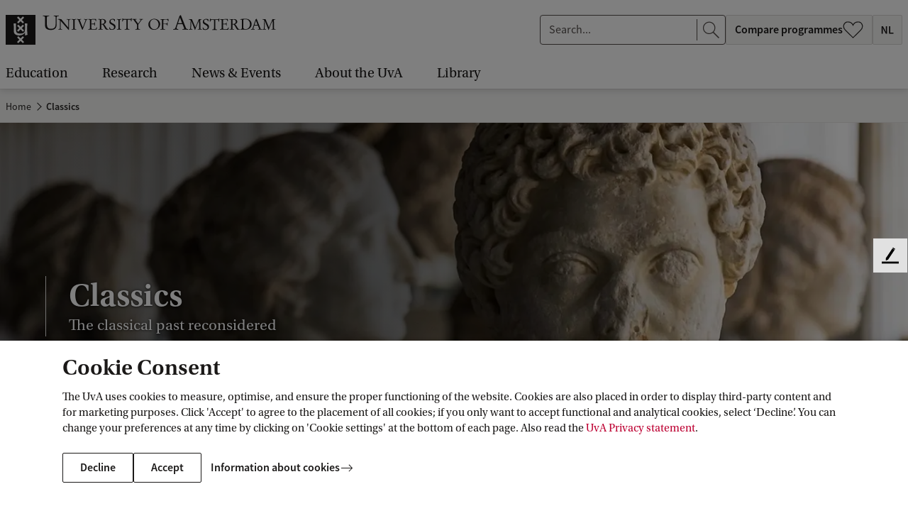

--- FILE ---
content_type: text/html;charset=UTF-8
request_url: https://www.uva.nl/en/discipline/classics/classics.html
body_size: 133825
content:






<!doctype html>
<html class="no-js" lang="en">
<head>
    <meta charset="utf-8"/>

    <title>Classics - University of Amsterdam</title>
            <link rel="canonical" href="https://www.uva.nl/en/discipline/classics/classics.html"/>
            <meta property="og:url" content="https://www.uva.nl/en/discipline/classics/classics.html" >

            <meta property="og:title" content="Classics"/>

          <meta property="article:published_time" content="2024-06-10T09:46:28Z"/>





    <meta name="robots" content="index, follow"/>
        <meta name="AddSearchBot" content="index, follow" />

                <meta name="description" content="At the UvA, studying classics means constantly gaining new insights into the classical past and its role in shaping our cultural identity through the ages. The Classics department specialises in the Greek and Latin languages, as well as the literature and culture of Classical Antiquity itself, whilst continually keeping sight of the development of classical discourse over time. At the UvA classics form a means with which to challenge students into reconsidering the significance of their cultural past and its relation to the present."/>
                <meta name="og:description" content="At the UvA, studying classics means constantly gaining new insights into the classical past and its role in shaping our cultural identity through the ages. The Classics department specialises in the Greek and Latin languages, as well as the literature and culture of Classical Antiquity itself, whilst continually keeping sight of the development of classical discourse over time. At the UvA classics form a means with which to challenge students into reconsidering the significance of their cultural past and its relation to the present."/>

            <meta property="og:type" content="website" >
            <meta property="og:locale" content="en-US">
                <meta property="og:image" content="https://www.uva.nl/binaries/_ht_1701874624050/1200x630-jpg/content/gallery/faculteiten-en-diensten/fgw-met-restricties/disciplines/klassieke-talen/classics.jpg" >
                <meta property="og:image:secure_url" content="https://www.uva.nl/binaries/_ht_1701874624050/1200x630-jpg/content/gallery/faculteiten-en-diensten/fgw-met-restricties/disciplines/klassieke-talen/classics.jpg" >
                <meta property="og:image:width" content="1200" >
                <meta property="og:image:height" content="630" >
            <meta property="og:site_name" content="University of Amsterdam">
            <meta name="twitter:card" content="summary_large_image" >
            <meta name="twitter:site" content="@UvA_Amsterdam" >
            <meta name="addsearch-custom-field" content="type=landingpage">


    <meta name="language" content="en">
    <meta name="copyright" content="Universiteit van Amsterdam">
    <meta name="author" content="Universiteit van Amsterdam">
    <meta name="viewport" content="width=device-width, initial-scale=1.0">

    <!--dataLayer-->
    <script>
        dataLayer = [{
                'canonicalHostName': 'www.uva.nl', 
                'canonicalURI': '/en/discipline/classics/classics.html', 

                'visitorLoginState': 'anonymous'
                        }];
    </script>
    <!--END dataLayer-->

    <!-- Google Tag Manager -->
    <script>(function(w,d,s,l,i){w[l]=w[l]||[];w[l].push({'gtm.start':
                new Date().getTime(),event:'gtm.js'});var f=d.getElementsByTagName(s)[0],
            j=d.createElement(s),dl=l!='dataLayer'?'&l='+l:'';j.async=true;j.src=
            'https://www.googletagmanager.com/gtm.js?id='+i+dl;f.parentNode.insertBefore(j,f);
        })(window,document,'script','dataLayer','GTM-HX98');</script>
    <!-- End Google Tag Manager -->
        <link rel="apple-touch-icon"
              href="/webfiles/1765960941537/_favicon/apple-touch-icon.png">
        <link rel="apple-touch-icon" sizes="57x57"
              href="/webfiles/1765960941537/_favicon/apple-touch-icon-57x57.png">
        <link rel="apple-touch-icon" sizes="60x60"
              href="/webfiles/1765960941537/_favicon/apple-touch-icon-60x60.png">
        <link rel="apple-touch-icon" sizes="72x72"
              href="/webfiles/1765960941537/_favicon/apple-touch-icon-72x72.png">
        <link rel="apple-touch-icon" sizes="76x76"
              href="/webfiles/1765960941537/_favicon/apple-touch-icon-76x76.png">
        <link rel="apple-touch-icon" sizes="114x114"
              href="/webfiles/1765960941537/_favicon/apple-touch-icon-114x114.png">
        <link rel="apple-touch-icon" sizes="120x120"
              href="/webfiles/1765960941537/_favicon/apple-touch-icon-120x120.png">
        <link rel="apple-touch-icon" sizes="144x144"
              href="/webfiles/1765960941537/_favicon/apple-touch-icon-144x144.png">
        <link rel="apple-touch-icon" sizes="152x152"
              href="/webfiles/1765960941537/_favicon/apple-touch-icon-152x152.png">
        <link rel="apple-touch-icon" sizes="180x180"
              href="/webfiles/1765960941537/_favicon/apple-touch-icon-180x180.png">
        <link rel="icon" type="image/png" sizes="32x32"
              href="/webfiles/1765960941537/_favicon/favicon-32x32.png">
        <link rel="icon" type="image/png" sizes="192x192"
              href="/webfiles/1765960941537/_favicon/android-chrome-192x192.png">
        <link rel="icon" type="image/png" sizes="96x96"
              href="/webfiles/1765960941537/_favicon/favicon-96x96.png">
        <link rel="icon" type="image/png" sizes="16x16"
              href="/webfiles/1765960941537/_favicon/favicon-16x16.png">
        <link rel="manifest"
              href="/webfiles/1765960941537/_favicon/manifest.json">
        <link rel="mask-icon"
              href="/webfiles/1765960941537/_favicon/safari-pinned-tab.svg"
              color="#000000">
        <link rel="shortcut icon" href="/webfiles/1765960941537/_favicon/favicon.ico">


    <meta name="msapplication-TileColor" content="#da532c">
    <meta name="msapplication-TileImage"
          content="/webfiles/1765960941537/_favicon/mstile-144x144.png">

    <link media="screen" rel="stylesheet" href="/webfiles/1765960941537/css/app.min.css">
    <link media="print" rel="stylesheet" href="/webfiles/1765960941537/css/print.min.css">


    <script type="text/javascript">
        /* BE AWARE! THE FOLLOWING FUNCTION IS ALSO USED IN GOOGLE TAG MANAGER!
        *
        * 1 - basic functionality
        * 2 - optimization
        * 3 - marketing
        * */

        function getCookieConsentLevel() {
            var value = "; " + document.cookie;
            var parts = value.split("; cookie_consent_level=");
            if (parts.length == 2) {
                return parseInt(parts.pop().split(";").shift());
            } else {
                return 1; // by default 1 is most restrictive
            }
        }
    </script>




    <!-- ===================== UvA standaard JS======================== -->
    <script>document.documentElement.className = document.documentElement.className.replace(/\bno-js\b/, 'js');</script>


  <script>
    function addSiteVar(obj) {
        window.uvasite = window.uvasite || {};
        if (!!window.MSInputMethodContext && !!document.documentMode) {
            var objs = [window.uvasite, obj],
                result = objs.reduce(function (r, o) {
                    Object.keys(o).forEach(function (k) {
                        r[k] = o[k];
                    });
                    return r;
                }, {});
            window.uvasite = result;
        }
        else {
            window.uvasite = Object.assign(obj, window.uvasite);
        }
    }
    addSiteVar({domain:"www.uva.nl"});


      addSiteVar({gtmId:"GTM-HX98"});


      addSiteVar({defaultImage:{
      "jpg_square": "/binaries/_ht_1676445493220/150x150-jpg/content/gallery/default-card-image.jpg",
      "jpg_card": "/binaries/_ht_1676445493269/1360x700-jpg/content/gallery/default-card-image.jpg",
      "webp_square": "/binaries/_ht_1676445493171/150x150-webp/content/gallery/default-card-image.jpg",
      "webp_card": "/binaries/_ht_1676445493244/1360x700-webp/content/gallery/default-card-image.jpg"
      }});
    </script>

    <!--cookie-->
    <script src="/webfiles/1765960941537/js/uvacookiebar.js"></script>
    <!--cookie-->
    <!-- ===================== /UvA JS ======================== -->

<script>   var _paq = window._paq = window._paq || [];
   /* tracker methods like "setCustomDimension" should be called before "trackPageView" */
    _paq.push(["setExcludedQueryParams", ["_sp", "filter", "origin", "obsoleteurl", "pagesize", "t", "f", "cldee", "cb", "fbclid", "msclkid", "igshid", "s_cid", "ef_id", "twclid", "gtm_debug"]]);
    _paq.push(['trackPageView']);
    _paq.push(['enableLinkTracking']);
    (function () {
        var u = "//analytics.ic.uva.nl/";
        _paq.push(['setTrackerUrl', u + 'matomo.php']);
        _paq.push(['setSiteId', '31']);
        var d = document, g = d.createElement('script'), s = d.getElementsByTagName('script')[0];
        g.async = true;
        g.src = u + 'matomo.js';
        s.parentNode.insertBefore(g, s);
    })(); </script>
</head>

<body class="corporatesite landingpage no-mathjax" id="page">

<!-- Google Tag Manager (noscript) -->
<noscript><iframe src="https://www.googletagmanager.com/ns.html?id=GTM-HX98"
                  height="0" width="0" style="display:none;visibility:hidden"></iframe></noscript>
<!-- End Google Tag Manager (noscript) -->

<!-- IE until 11 (inclusive) does not support loading svg from external file-->
<svg class="svg-icon-lib" aria-hidden="true" style="display: none" xmlns="http://www.w3.org/2000/svg">
<symbol id="icon-a-z" viewBox="0 0 24 24" preserveAspectRatio="xMinYMin"><path d="M15.406 17.464v-1.12l5.056-7.776H15.87V7h6.896v1.12l-5.072 7.776h5.104v1.568h-7.392ZM10.594 13.104V11.76h3.808v1.344h-3.808ZM4.472 11.896l-.368 1.28h2.672l-.368-1.28a55.286 55.286 0 0 1-.496-1.712c-.15-.587-.299-1.168-.448-1.744H5.4a53.191 53.191 0 0 1-.448 1.76c-.15.576-.31 1.141-.48 1.696ZM.968 17.464 4.376 7h2.176L9.96 17.464H8.008l-.816-2.832h-3.52l-.816 2.832H.968Z"/></symbol>
<symbol id="icon-envlag" viewBox="0 0 32 24"><path fill="#fff" d="M0 0h32v24H0z"/><path d="M0 12V0h31.78v24H0V12Z" fill="#FDFCFD"/><path d="M.167 23.94c.064-.033 2.85-2.166 6.193-4.74l6.076-4.68.617.009.618.008.009.57.009.57-5.565 4.12c-3.06 2.265-5.562 4.135-5.56 4.153.004.022-.437.036-1.254.04-1.22.008-1.255.006-1.143-.05Zm3.496.027c.012-.019.046-.034.077-.035.03 0 2.27-1.636 4.977-3.634l4.92-3.634.01 3.634c.005 2.385.019 3.635.041 3.635.018 0 .033.015.033.034 0 .022-1.702.033-5.039.033-3.35 0-5.032-.011-5.019-.033Zm10.969-5.3v-5.331H.002v-3.204h14.63V.002h2.784v10.13H31.78v3.204H17.416V24h-2.784v-5.332Zm3.628 5.3c0-.019.016-.034.034-.034.021 0 .035-1.25.041-3.635l.008-3.635 4.938 3.635c2.716 1.998 4.963 3.634 4.994 3.635.03 0 .065.015.076.034.014.022-1.673.033-5.035.033-3.348 0-5.056-.011-5.056-.033Zm13.454-.224c-.027-.038-2.703-2.101-5.948-4.584a1495.901 1495.901 0 0 1-5.963-4.576c-.064-.06-.036-.062 1.197-.062h1.263l4.716 3.769c2.595 2.072 4.73 3.762 4.744 3.753.052-.033.059.091.05.921-.008.764-.014.842-.059.779ZM.002 18.044c0-2.349.011-3.557.033-3.557.018 0 .033.015.033.034 0 .022 1.517.036 4.436.042l4.435.008-4.434 3.455C2.067 19.925.071 21.498.07 21.52a.084.084 0 0 1-.035.06c-.022.014-.033-1.173-.033-3.536Zm31.735 3.268c-.014-.038-1.874-1.57-4.132-3.404l-4.106-3.337 4.097-.008c3.176-.007 4.104-.018 4.123-.05.014-.022.033-.032.044-.021.01.01.014 1.564.01 3.453-.006 1.889-.021 3.404-.036 3.367ZM.002 5.442V1.905l.127.125c.07.069 2.073 1.642 4.452 3.496l4.325 3.371-4.42.009c-2.907.005-4.418.02-4.418.041a.033.033 0 0 1-.033.033C.013 8.98.002 7.78.002 5.442Zm31.712 3.505c0-.022-1.402-.036-4.092-.041l-4.093-.009 4.092-3.37c2.251-1.855 4.093-3.39 4.093-3.412 0-.022.015-.049.034-.06.022-.014.033 1.145.033 3.452 0 2.293-.011 3.473-.033 3.473a.034.034 0 0 1-.034-.033ZM5.09 5.027C2.343 2.87.08 1.108.057 1.112.029 1.118.016.967.009.56L0 0l.39.01c.237.005.388.022.385.042-.003.019 2.59 2.016 5.76 4.439 3.172 2.422 5.774 4.416 5.782 4.43.009.014-.49.026-1.11.026h-1.124l-4.994-3.92Zm13.227 3.898c-.012-.012-.022-.2-.022-.414v-.393l5.128-3.978C26.242 1.952 28.58.126 28.617.082l.068-.08 1.341.001c1.303.002 1.337.003 1.225.06-.064.033-2.694 2.045-5.844 4.472l-5.728 4.412h-.67c-.37 0-.681-.01-.693-.022ZM9.08 3.515C6.575 1.64 4.484.094 4.433.082c-.05-.011-.1-.034-.11-.05C4.313.015 6.35.002 9.013.002c3.117 0 4.708.011 4.708.033a.033.033 0 0 1-.033.034c-.022 0-.036 1.182-.042 3.43l-.008 3.43L9.08 3.516Zm9.246-.006c0-2.271-.011-3.44-.033-3.44a.034.034 0 0 1-.034-.034c0-.022 1.597-.033 4.724-.033 3.142 0 4.718.011 4.704.033-.01.019-.048.034-.083.034-.046 0-8.447 6.224-9.154 6.783l-.124.098V3.51Z" fill="#0E4EA7"/><path d="M.168 23.94c.063-.033 2.85-2.166 6.192-4.74l6.076-4.68.618.009.617.008.01.57.008.57-5.564 4.12c-3.061 2.265-5.563 4.135-5.56 4.153.003.022-.438.036-1.254.04-1.222.008-1.256.006-1.144-.05Zm14.464-5.272v-5.332H.002v-3.204h14.63V.002h2.784v10.13H31.78v3.204H17.416V24h-2.784v-5.332Zm17.082 5.075c-.027-.038-2.703-2.101-5.947-4.584a1509.335 1509.335 0 0 1-5.965-4.576c-.063-.06-.035-.062 1.198-.062h1.263l4.717 3.769c2.594 2.072 4.728 3.762 4.743 3.753.052-.033.059.091.05.921-.008.764-.014.842-.058.779ZM5.09 5.026C2.343 2.87.08 1.11.057 1.113.029 1.118.016.967.009.56L0 0l.39.01c.237.005.388.022.385.042-.003.019 2.59 2.016 5.76 4.439a1220.32 1220.32 0 0 1 5.782 4.43c.009.014-.49.026-1.11.026h-1.124l-4.994-3.92Zm13.227 3.899c-.012-.012-.022-.2-.022-.414v-.393l5.128-3.978C26.242 1.952 28.58.126 28.617.082l.068-.08 1.341.001c1.303.002 1.337.003 1.225.06-.064.033-2.694 2.045-5.844 4.472l-5.728 4.412h-.67c-.37 0-.681-.01-.693-.022Z" fill="#BC0031"/></symbol>
<symbol id="icon-nlvlag" viewBox="0 0 32 24"><path fill="#BC0031" d="M0 0h32v8H0z"/><path fill="#fff" d="M0 8h32v8H0z"/><path fill="#0065BE" d="M0 16h32v8H0z"/></symbol>
<symbol id="icon-arrow-curved" viewBox="0 0 47 47"><path d="M24.294 46.24c-12.106-12.107-12.106-31.735 0-43.841" stroke="#fff"/><path d="M24.445 7.5v-5h-5" stroke="#fff"/></symbol>
<symbol id="icon-arrow-left" viewBox="0 0 24 24" preserveAspectRatio="xMinYMin"><path d="M7.71 13.005h14.293v-1H7.689l3.78-3.858-.717-.698L5.8 12.51l5.056 5.056.708-.707-3.854-3.854z"/></symbol>
<symbol id="icon-arrow-right" viewBox="0 0 24 24" preserveAspectRatio="xMinYMin"><path d="M16.293 13.005H2v-1h14.314l-3.78-3.858.717-.698 4.952 5.061-5.056 5.056-.708-.707 3.854-3.854z"/></symbol>
<symbol id="icon-bluesky" viewBox="0 0 24 24" preserveAspectRatio="xMinYMin"><path d="M12 11.454c-.922-1.916-3.435-5.484-5.77-7.242-1.686-1.27-4.417-2.252-4.417.874 0 .624.356 5.244.566 5.994.727 2.608 3.378 3.273 5.735 2.87-4.121.704-5.17 3.035-2.905 5.366 4.3 4.426 6.18-1.11 6.662-2.53.089-.262.13-.383.13-.276 0-.107.042.014.13.276.482 1.42 2.363 6.956 6.663 2.53 2.264-2.331 1.216-4.662-2.906-5.365 2.358.402 5.009-.263 5.736-2.87.21-.75.566-5.371.566-5.995 0-3.126-2.731-2.144-4.417-.874-2.336 1.76-4.85 5.327-5.772 7.242Z"/></symbol>
<symbol id="icon-bullhorn" viewBox="0 0 72 72"><path d="M52 24c0-1.1.9-2 2-2h8c4.5 0 4.5 20 0 20h-8c-1.1 0-2-.9-2-2"/><path d="M20 56c-2.5 0-6-10.9-6-24.3S17.5 8 20 8s20.5 16 32 16c2.5 4 2.5 12 0 16-12 0-29.5 16-32 16zM39.3 64h-3.9c-1.3 0-2.2-1.2-1.9-2.5 0 0 1.1-4 3.6-12 3-2 5-3 9-4.5-1 4-4.8 17.5-4.8 17.5-.3.9-1.1 1.5-2 1.5z"/><path d="M27.5 12.5c3.5 1.9 6 8.4 6 19.3s-2.5 17.8-6 19.7M20 8c4 2 7 10 7 23.8S23.5 54.5 20 56"/><ellipse cx="23.5" cy="32.3" rx="2.5" ry="9.8"/><path d="M65 27.5c.8 0 3 2 3 4.5s-2.2 4.5-3 4.5M4.5 17.5l5.5 2M4.8 46.9 9.5 45M10 32H4"/></symbol>
<symbol id="icon-calendar-add" viewBox="0 0 24 24" preserveAspectRatio="xMidYMid"><path d="M23 21.203c0 .943-.703 1.716-1.597 1.791L21.26 23H2.74c-.913 0-1.662-.726-1.734-1.65L1 21.203V3.797c0-.943.703-1.716 1.597-1.791L2.74 2H4v-.703c0-.144.152-.263.353-.291L4.443 1h2.115c.213 0 .392.102.433.237l.009.06V2h10v-.703c0-.144.152-.263.353-.291l.09-.006h2.115c.213 0 .392.102.433.237l.009.06V2h1.26c.913 0 1.662.726 1.734 1.65l.006.147zM21.8 8.012H2.2v12.763c0 .528.387.963.885 1.019l.108.006h17.614c.512 0 .933-.4.987-.913l.006-.112zM4 3.199l-.807.001c-.512 0-.933.4-.987.913l-.006.112v2.962h19.6V4.225c0-.528-.387-.963-.885-1.019l-.108-.006L20 3.199v1.504c0 .144-.152.263-.353.291l-.09.006h-2.115c-.213 0-.392-.102-.433-.237L17 4.703V3.2H7v1.504c0 .144-.152.263-.353.291L6.557 5H4.443c-.213 0-.392-.102-.433-.237L4 4.703zM6.2 1.8H4.8v2.4h1.4zm13 0h-1.4v2.4h1.4z"/><circle cx="18" cy="12" r="5.5" fill="#fff"/><path fill-rule="evenodd" d="M13.73 16.27c2.33 2.328 6.128 2.303 8.486-.054 2.357-2.358 2.382-6.157.053-8.485-2.328-2.33-6.127-2.304-8.485.053-2.357 2.358-2.382 6.157-.053 8.485Zm.61-.61c1.996 1.997 5.253 1.976 7.274-.046 2.022-2.02 2.043-5.278.046-7.274-1.996-1.997-5.253-1.976-7.274.046-2.021 2.02-2.043 5.278-.046 7.274Zm3.974-3.342H21.5v-.636h-3.186l.003-3.182h-.634v3.181H14.5v.637h3.184V15.5h.627l.003-3.182Z"/></symbol>
<symbol id="icon-calendar" viewBox="0 0 24 24" preserveAspectRatio="xMidYMid"><path d="M23 21.203c0 .943-.703 1.716-1.597 1.791L21.26 23H2.74c-.913 0-1.662-.726-1.734-1.65L1 21.203V3.797c0-.943.703-1.716 1.597-1.791L2.74 2H4v-.703c0-.144.152-.263.353-.291L4.443 1h2.115c.213 0 .392.102.433.237l.009.06V2h10v-.703c0-.144.152-.263.353-.291l.09-.006h2.115c.213 0 .392.102.433.237l.009.06V2h1.26c.913 0 1.662.726 1.734 1.65l.006.147zM21.8 8.012H2.2v12.763c0 .528.387.963.885 1.019l.108.006h17.614c.512 0 .933-.4.987-.913l.006-.112zM4 3.199l-.807.001c-.512 0-.933.4-.987.913l-.006.112v2.962h19.6V4.225c0-.528-.387-.963-.885-1.019l-.108-.006L20 3.199v1.504c0 .144-.152.263-.353.291l-.09.006h-2.115c-.213 0-.392-.102-.433-.237L17 4.703V3.2H7v1.504c0 .144-.152.263-.353.291L6.557 5H4.443c-.213 0-.392-.102-.433-.237L4 4.703zM6.2 1.8H4.8v2.4h1.4zm13 0h-1.4v2.4h1.4z"/></symbol>
<symbol id="icon-checkbox-checked" viewBox="0 0 20 20"><rect x=".5" y=".5" width="19" height="19" rx="2.5"/><path fill-rule="evenodd" clip-rule="evenodd" d="m16.243 5 1.179 1.179L7.9 15.7l-5.4-5.4 1.18-1.177 4.22 4.22L16.243 5Z" fill="#fff"/></symbol>
<symbol id="icon-checkbox-unchecked" viewBox="0 0 20 20"><rect x=".5" y=".5" width="19" height="19" rx="2.5" fill="#fff" stroke="#D5D5D5"/></symbol>
<symbol id="icon-checkmark" viewBox="0 0 24 24" preserveAspectRatio="xMinYMin"><path d="m19.197 6.232 1.415 1.414L9.186 19.072l-6.481-6.48 1.416-1.412 5.064 5.064z"/></symbol>
<symbol id="icon-chevron" viewBox="0 0 24 24"><path d="m17.421 12-9.06 9L7 19.648 14.699 12 7 4.352 8.361 3z"/></symbol>
<symbol id="icon-clear" viewBox="0 0 24 24"><path id="circle" d="M12 22.6c-6.1 0-11-4.9-11-11S5.9.6 12 .6s11 4.9 11 11-4.9 11-11 11zm0-21c-5.5 0-10 4.5-10 10s4.5 10 10 10 10-4.5 10-10-4.5-10-10-10z"/><path d="m12.7 11.4 3.5-3.5c.2-.2.2-.5 0-.7s-.5-.2-.7 0L12 10.7 8.6 7.2c-.2-.2-.5-.2-.7 0s-.2.5 0 .7l3.5 3.5-3.5 3.5c-.2.2-.2.5 0 .7.1.1.2.1.4.1s.3 0 .4-.1l3.5-3.5 3.5 3.5c.1.1.2.1.4.1s.3 0 .4-.1c.2-.2.2-.5 0-.7l-3.8-3.5z"/></symbol>
<symbol id="icon-clock" viewBox="0 0 24 24" preserveAspectRatio="xMidYMid"><path d="M12 1c6.076 0 11 4.926 11 11s-4.924 11-11 11S1 18.074 1 12 5.924 1 12 1zm0 1.1c-5.469 0-9.9 4.434-9.9 9.9s4.431 9.9 9.9 9.9 9.9-4.434 9.9-9.9-4.431-9.9-9.9-9.9zm-.6 9.9V4h1.2v7.755l5.253 5.252-.849.848-5.388-5.388A.619.619 0 0 1 11.4 12z"/></symbol>
<symbol id="icon-close" viewBox="0 0 24 24" preserveAspectRatio="xMinYMin"><path d="M12.002 12.705 3.868 20.84l-.707-.707 8.134-8.134-8.132-8.131.704-.704 8.128 8.134 8.137-8.136.707.707-8.137 8.137 8.13 8.134-.699.698-8.131-8.132Z"/></symbol>
<symbol id="icon-crest-broken" viewBox="0 0 114 152"><path fill="#1F1D21" fill-rule="evenodd" d="M114 109.403H4V75.627l30.358-12.575c.2 1.493.554 3.08 1.175 4.041 2.43 3.773 5.132 5.124 6.667 5.843 1.533.722 3.966 1.442 6.673 1.978 2.703.543 7.216.817 13.165-.698 5.95-1.523 8.58-4.209 8.58-4.209l4.513-4.213-.016 9.962 9.474-2.77s-1.251-7.892-1.24-21.352a382.7 382.7 0 0 1 .111-8.92L114 30.064v79.339Zm-46.698-5.533 4.598-4.575-8.31-8.264 8.31-8.267-4.599-4.573-8.31 8.263-8.31-8.263-4.598 4.575 8.308 8.265-8.31 8.264 4.6 4.573 8.31-8.261 8.31 8.263Z" clip-rule="evenodd"/><path fill="#1F1D21" d="M75.38 46.06a93.421 93.421 0 0 1-.143 5.57c-.555 9.685-2.091 11.387-2.091 11.387-2.162 4.03-8.846 5.014-12.269 5.274-3.43.267-4.961.085-4.961.085s-9.868-.376-12.08-4.948c-.507-1.044-.853-2.492-1.085-3.852l4.237-1.755 3.703 3.68 8.308-8.263 8.312 8.265 4.599-4.574-6.694-6.659 10.163-4.21Z"/><path fill="#1F1D21" fill-rule="evenodd" d="m78.865 139.605-1.816 5.833c-.33 1.069-.49 2.014-.49 2.672 0 1.355 1.933 1.642 3.057 1.642.366 0 .453.246.453.777 0 .416-.046.578-.334.578-.453 0-1.38-.048-2.348-.097-1.052-.054-2.152-.11-2.735-.11-.538 0-1.224.049-1.93.099h-.002c-.747.053-1.517.108-2.153.108-.829 0-.829-.122-.829-.657v-.452c0-.205.37-.287 1.366-.37 2.15-.203 2.442-.617 3.229-2.875l8.171-23.657c.178-.151.359-.314.542-.479.663-.6 1.368-1.237 2.178-1.493l10.367 25.999c.704 1.725 1.45 2.588 3.839 2.588.459 0 .535.492.535.946 0 .45-.282.45-.777.45-.26 0-.821-.032-1.505-.07-1.066-.06-2.43-.137-3.417-.137a67.28 67.28 0 0 0-4.95.207c-.617 0-.663-.122-.663-.699 0-.451.247-.656.832-.656.621 0 2.643-.124 2.643-1.11 0-.325-.165-.987-.751-2.422l-2.642-6.615h-9.87Zm9.13-1.599-4.58-11.75h-.087l-3.924 11.75h8.59Z" clip-rule="evenodd"/><path fill="#1F1D21" d="M18.613 123.787c2.27 0 4.253 0 4.253 3.241v16.022c0 6.856 5.904 8.95 11.895 8.95 7.513 0 11.934-3.82 11.934-11.334v-14.664c0-2.051 1.073-2.215 4.086-2.215l.248-.251v-.86l-.164-.249c-.617 0-1.421.045-2.28.093-.984.056-2.039.115-2.964.115-2.082 0-3.139-.094-3.833-.156a9.65 9.65 0 0 0-.834-.052l-.125.249v.782l.166.329c.236.021.457.039.664.056 1.29.108 2.02.169 2.432.562.537.512.537 1.588.537 4.063v10.677c0 6.944-2.395 10.472-9.786 10.472-7.105 0-8.261-4.637-8.261-10.551v-11.914c0-3.08 1.197-3.365 3.884-3.365h.496l.205-.169v-1.064l-.123-.127c-1.033 0-2.077.052-3.12.104a62.797 62.797 0 0 1-3.116.104c-1.113 0-2.457-.068-3.604-.127-.853-.043-1.596-.081-2.054-.081-.455 0-.744.041-.744.496v.695l.208.169Zm31.527 6.91c.864 0 2.104.216 2.44 1.045l8.297 19.882c.058.123.124.214.398.214.22 0 .284-.027.433-.461l1.582-3.998c.862-2.175 1.503-3.85 2.114-5.445v-.002a311.662 311.662 0 0 1 3.887-9.756c.436-1.077.681-1.388 1.302-1.418l.957-.061.278-.215v-.709l-.245-.124c-.07 0-.328.019-.68.046-.739.055-1.889.14-2.539.14a23.32 23.32 0 0 1-1.81-.093c-.603-.046-1.206-.093-1.809-.093v.956l.186.092 1.61.155c.895.093 1.05.371 1.083.89.026.371-.343 1.507-.838 2.833l-4.423 11.662c-.123.368-.216.493-.28.493-.086 0-.123-.081-.302-.472l-.036-.079-2.016-4.586-3.557-9.234c-.122-.278-.276-.678-.276-.924 0-.463.556-.647 1.05-.677l1.454-.123.097-.862-.097-.089c-.714 0-1.418.038-2.122.076h-.001a39.05 39.05 0 0 1-2.115.075c-.29 0-.792-.026-1.373-.058a50.466 50.466 0 0 0-2.494-.093l-.343.06v.801l.188.152Z"/><path fill="#1F1D21" fill-rule="evenodd" d="M110 22.119V0H0v67.683L30.136 55.2l.066-6.312-.791-17.591s2.68.117 4.505.125c1.097.006 2.12-.11 2.888-.198.806-.092 1.33-.151 1.357-.003.064.407.115 13.791.136 20.598l10.786-4.467-6.993-6.953 4.599-4.573 8.31 8.26 8.31-8.26 4.001 3.976 3.785-1.568c-.274-4.055-.646-6.789-.646-6.789l9.564-.436s-.111 1.231-.243 3.632L110 22.119ZM46.689 5.471l-4.599 4.573 8.31 8.263-8.31 8.267 4.6 4.574L55 22.885l8.312 8.263 4.599-4.574-8.31-8.267 8.31-8.265-4.6-4.571L55 13.734l-8.31-8.263Z" clip-rule="evenodd"/></symbol>
<symbol id="icon-crest" viewBox="0 0 114 152"><path fill="#1F1D21" fill-rule="evenodd" d="M20.866 127.028c0-3.241-1.983-3.241-4.253-3.241l-.208-.169v-.695c0-.455.29-.496.744-.496 1.074 0 3.717.208 5.658.208 2.063 0 4.17-.208 6.236-.208l.123.127v1.064l-.205.169h-.496c-2.687 0-3.884.285-3.884 3.366v11.913c0 5.914 1.156 10.551 8.26 10.551 7.392 0 9.787-3.528 9.787-10.472v-10.677c0-4.681 0-4.356-3.633-4.681l-.166-.329v-.782l.125-.249c.74 0 1.568.208 4.667.208 1.733 0 3.922-.208 5.244-.208l.164.249v.86l-.248.251c-3.013 0-4.086.164-4.086 2.215v14.664c0 7.514-4.42 11.334-11.934 11.334-5.991 0-11.895-2.094-11.895-8.95v-16.022Zm29.714 4.714c-.336-.829-1.576-1.045-2.44-1.045l-.188-.152v-.801l.343-.06c1.294 0 3.18.152 3.867.152 1.422 0 2.811-.152 4.238-.152l.097.089-.097.862-1.454.123c-.494.03-1.05.214-1.05.677 0 .246.154.646.276.924l3.557 9.234 2.016 4.586c.21.459.246.551.338.551.064 0 .157-.125.28-.492l4.423-11.663c.495-1.326.864-2.462.838-2.833-.033-.519-.188-.797-1.083-.89l-1.61-.155-.186-.092v-.956c1.206 0 2.413.187 3.619.187.959 0 3.003-.187 3.219-.187l.245.124v.71l-.278.214-.957.061c-.62.03-.866.341-1.302 1.418-2.938 7.047-3.646 9.26-6 15.203l-1.583 3.998c-.15.434-.213.462-.432.462-.275 0-.34-.092-.4-.215l-8.295-19.882Zm35.415 6.264-4.58-11.75h-.087l-3.924 11.75h8.59Zm-9.13 1.6-1.816 5.832c-.33 1.069-.49 2.014-.49 2.672 0 1.355 1.933 1.642 3.057 1.642.366 0 .453.246.453.777 0 .416-.046.578-.334.578-.946 0-3.963-.207-5.083-.207-1.106 0-2.847.207-4.085.207-.829 0-.829-.122-.829-.656v-.453c0-.205.37-.287 1.366-.37 2.15-.203 2.442-.617 3.229-2.875l8.171-23.657c.824-.698 1.687-1.645 2.72-1.972l10.367 25.999c.704 1.725 1.45 2.588 3.839 2.588.459 0 .535.492.535.946 0 .45-.282.45-.777.45-.666 0-3.304-.207-4.922-.207a67.28 67.28 0 0 0-4.95.207c-.617 0-.663-.121-.663-.699 0-.451.247-.656.832-.656.621 0 2.643-.124 2.643-1.109 0-.326-.165-.988-.751-2.423l-2.642-6.614h-9.87ZM2 109.403h110V0H2v109.403Zm42.09-99.359 4.599-4.573 8.31 8.263 8.31-8.263 4.6 4.571-8.31 8.265 8.31 8.267-4.598 4.574L57 22.885l-8.308 8.263-4.6-4.574 8.31-8.267-8.31-8.263Zm8.31 38.618L44.09 40.4l4.599-4.573 8.31 8.26 8.31-8.26 4.6 4.571-8.31 8.265 8.31 8.267-4.598 4.574L57 53.238 48.691 61.5l-4.6-4.572 8.31-8.267Zm17.5 50.633-4.6 4.575-8.31-8.263-8.31 8.261-4.6-4.573 8.31-8.264-8.308-8.265 4.598-4.575 8.31 8.263 8.31-8.263 4.599 4.573-8.31 8.267 8.31 8.264Zm3.215-23.54.016-9.96-4.514 4.212s-2.629 2.686-8.58 4.209c-5.948 1.515-10.462 1.24-13.164.698-2.707-.536-5.14-1.256-6.673-1.978-1.535-.72-4.237-2.07-6.667-5.843-1.44-2.225-1.44-7.806-1.44-7.806l.11-10.399-.792-17.591s2.68.117 4.505.125c2.25.011 4.191-.49 4.245-.2.086.545.148 24.492.148 24.492s.264 5.111 1.527 7.715c2.212 4.571 12.08 4.947 12.08 4.947s1.53.182 4.961-.085c3.423-.26 10.107-1.244 12.269-5.273 0 0 1.536-1.703 2.091-11.388.578-10.145-.788-20.185-.788-20.185l9.564-.436s-.648 7.169-.663 20.625c-.012 13.46 1.24 21.353 1.24 21.353l-9.475 2.769Z" clip-rule="evenodd"/></symbol>
<symbol id="icon-desktop" viewBox="0 0 24 24" preserveAspectRatio="xMinYMin"><g fill="#1F1D21"><path fill-rule="evenodd" clip-rule="evenodd" d="M21.26 3c.913 0 1.662.774 1.734 1.76l.006.157v13.166c0 1.006-.703 1.83-1.597 1.91L21.26 20H2.74c-.913 0-1.662-.774-1.734-1.76L1 18.084V4.917c0-1.006.703-1.83 1.597-1.91L2.74 3h18.52Zm0 1.2H2.74c-.246 0-.491.245-.534.605l-.006.112v13.166c0 .382.222.662.466.71l.074.007h18.52c.246 0 .491-.245.534-.605l.006-.112V4.917c0-.382-.222-.662-.466-.71L21.26 4.2Z"/><path d="M18.1 21.652a.6.6 0 0 0-.6-.6h-11l-.097.008a.6.6 0 0 0 .097 1.192h11l.097-.008a.6.6 0 0 0 .503-.592Z"/></g></symbol>
<symbol id="icon-download" viewBox="0 0 24 24" preserveAspectRatio="xMinYMin"><path d="M3 22h19v1H3zm14.06-6.75L12 20.204l-5.057-5.057.707-.707 3.854 3.853V4h1v14.314l3.858-3.78z"/></symbol>
<symbol id="icon-externallink" viewBox="0 0 24 24" preserveAspectRatio="xMinYMin"><path d="M10.688 5v.875H5.875v12.25h12.25v-4.688H19V19H5V5zm8.562-.245v6.25h-1V6.411l-7.965 7.965-.707-.707 7.913-7.914H13v-1z"/></symbol>
<symbol id="icon-facebook" viewBox="0 0 24 24" preserveAspectRatio="xMinYMin"><path d="M8.475 23V12H6V8.242h2.475V5.95C8.475 2.833 9.85 1 13.792 1h3.3v3.758h-2.017c-1.558 0-1.65.55-1.65 1.559v1.925h3.667L16.633 12h-3.3v11H8.475Z"/></symbol>
<symbol id="icon-feedback" viewBox="0 0 24 24" preserveAspectRatio="xMinYMin"><path d="M20 2a3 3 0 0 1 3 3v9.2a3 3 0 0 1-3 3H6.918L2.1 23H1V5a3 3 0 0 1 3-3zm-.2 1.2H4.2a2 2 0 0 0-2 2V21l4.077-5.001L19.8 16a2 2 0 0 0 1.995-1.85L21.8 14V5.2a2 2 0 0 0-2-2zm-.8 7.05v1.2H5v-1.2zm-2-3.5v1.2H5v-1.2z"/></symbol>
<symbol id="icon-filters" viewBox="0 0 24 24" preserveAspectRatio="xMinYMin"><path d="M10.627 8c-.238 1.7-1.688 3.008-3.441 3.008C5.432 11.008 3.982 9.7 3.744 8H0V6.8h3.78a3.484 3.484 0 0 1 3.406-2.797A3.484 3.484 0 0 1 10.59 6.8H24V8H10.627Zm9 9c-.238 1.7-1.688 3.008-3.441 3.008-1.754 0-3.204-1.308-3.442-3.008H0v-1.2h12.78a3.484 3.484 0 0 1 3.406-2.797A3.484 3.484 0 0 1 19.59 15.8H24V17h-4.373Zm-3.441 2.004a2.493 2.493 0 0 0 2.483-2.502A2.493 2.493 0 0 0 16.186 14a2.493 2.493 0 0 0-2.484 2.502 2.493 2.493 0 0 0 2.484 2.502Zm-9-9a2.493 2.493 0 0 0 2.483-2.502A2.493 2.493 0 0 0 7.186 5a2.493 2.493 0 0 0-2.484 2.502 2.493 2.493 0 0 0 2.484 2.502Z"/></symbol>
<symbol id="icon-flickr" viewBox="0 0 24 24" preserveAspectRatio="xMinYMin"><path d="M6.077 17C3.273 17 1 14.761 1 12s2.273-5 5.077-5 5.077 2.239 5.077 5-2.273 5-5.077 5Zm11.846 0c-2.804 0-5.077-2.239-5.077-5s2.273-5 5.077-5S23 9.239 23 12s-2.273 5-5.077 5Zm0-1.667c1.87 0 3.385-1.492 3.385-3.333 0-1.84-1.516-3.333-3.385-3.333-1.87 0-3.385 1.492-3.385 3.333 0 1.84 1.516 3.333 3.385 3.333Z"/></symbol>
<symbol id="icon-google-plus" viewBox="0 0 24 24" preserveAspectRatio="xMinYMin"><path d="M20.433 13.1H18.6v1.833a.367.367 0 0 1-.367.367h-1.466a.367.367 0 0 1-.367-.367V13.1h-1.833a.367.367 0 0 1-.367-.367v-1.466c0-.203.164-.367.367-.367H16.4V9.067c0-.203.164-.367.367-.367h1.466c.203 0 .367.164.367.367V10.9h1.833c.203 0 .367.164.367.367v1.466a.367.367 0 0 1-.367.367ZM13.467 12a5.139 5.139 0 0 1-5.134 5.133A5.139 5.139 0 0 1 3.2 12a5.139 5.139 0 0 1 5.133-5.133c1.301 0 2.542.487 3.495 1.372.148.138.157.37.019.519l-1 1.074a.365.365 0 0 1-.517.019A2.936 2.936 0 0 0 5.4 12a2.936 2.936 0 0 0 2.933 2.932 2.96 2.96 0 0 0 2.72-1.833h-2.72a.367.367 0 0 1-.366-.367v-1.466c0-.203.164-.367.366-.367H13.1c.202 0 .367.164.367.367V12ZM12 1C5.935 1 1 5.935 1 12s4.935 11 11 11 11-4.935 11-11S18.065 1 12 1Z"/></symbol>
<symbol id="icon-gridview" viewBox="0 0 24 24" preserveAspectRatio="xMinYMin"><path d="M11 13v11H0V13h11zm13 0v11H13V13h11zm0-13v11H13V0h11zM11 0v11H0V0h11z"/></symbol>
<symbol id="icon-hamburger" viewBox="0 0 24 24"><path class="line line--top" d="M0 12h24v1H0z"/><path class="line line--center" d="M0 12h24v1H0z"/><path class="line line--bottom" d="M0 12h24v1H0z"/></symbol>
<symbol id="icon-hat" viewBox="0 0 24 24" preserveAspectRatio="xMidYMid"><path d="M20.2 10v6.841a1 1 0 0 1-.513.874l-7.2 4.014a1 1 0 0 1-.974 0l-7.2-4.014a1 1 0 0 1-.513-.874V10l8.2 4.571zm-1.2.75-7 4-7-4v5.71a.5.5 0 0 0 .252.434l6.5 3.714a.5.5 0 0 0 .496 0l6.5-3.714A.5.5 0 0 0 19 16.46z"/><path d="m12.42 2.592 12.108 5.589a.25.25 0 0 1 .007.45l-12.088 6.044a1 1 0 0 1-.894 0L-.535 8.631a.25.25 0 0 1 .007-.45l12.109-5.589a1 1 0 0 1 .838 0zm-.007 1.193a1 1 0 0 0-.826 0L1.64 8.29a.125.125 0 0 0-.004.226l9.918 4.959a1 1 0 0 0 .894 0l9.918-4.959a.125.125 0 0 0-.004-.226z"/><path d="m22 9.25 1.5-.75v6.25l-1.5.75z"/></symbol>
<symbol id="icon-heart" viewBox="0 0 24 24" preserveAspectRatio="xMidYMid"><path d="M22 12c-1.518 2.386-10 9-10 9s-8.102-6.017-10-9C-1.5 6.5 5-1 12 6.5c7-7.5 13.5 0 10 5.5Z"/></symbol>
<symbol id="icon-instagram" viewBox="0 0 24 24" preserveAspectRatio="xMinYMin"><path d="M8.073 1.2A6.873 6.873 0 0 0 1.2 8.073v7.854A6.873 6.873 0 0 0 8.073 22.8h7.854a6.873 6.873 0 0 0 6.873-6.873V8.073A6.873 6.873 0 0 0 15.927 1.2H8.073ZM8 0h8a8 8 0 0 1 8 8v8a8 8 0 0 1-8 8H8a8 8 0 0 1-8-8V8a8 8 0 0 1 8-8Z"/><path d="M12 18.1a6.1 6.1 0 1 1 0-12.2 6.1 6.1 0 0 1 0 12.2Zm0-1.2a4.9 4.9 0 1 0 0-9.8 4.9 4.9 0 0 0 0 9.8Z"/><circle cx="18.8" cy="5.2" r="1.2"/></symbol>
<symbol id="icon-internallink" viewBox="0 0 24 24" preserveAspectRatio="xMinYMin"><path d="M16.293 13.005H2v-1h14.314l-3.78-3.858.717-.698 4.952 5.061-5.056 5.056-.708-.707 3.854-3.854z"/></symbol>
<symbol id="icon-lang-en" viewBox="0 0 24 24" preserveAspectRatio="xMinYMin"><path d="M10.248 17.464v-1.568H5.656v-3.088h3.76V11.24h-3.76V8.568h4.432V7H3.8v10.464zm3.856 0v-4.576c0-1.168-.144-2.432-.24-3.536h.064l1.088 2.224 3.248 5.888h1.904V7h-1.76v4.544c0 1.168.144 2.496.24 3.568h-.064l-1.088-2.224L14.248 7h-1.904v10.464z"/></symbol>
<symbol id="icon-lang-nl" viewBox="0 0 24 24" preserveAspectRatio="xMinYMin"><path d="M5.56 17.464v-4.576c0-1.168-.144-2.432-.24-3.536h.064l1.088 2.224 3.248 5.888h1.904V7h-1.76v4.544c0 1.168.144 2.496.24 3.568h-.064l-1.088-2.224L5.704 7H3.8v10.464zm14.88 0v-1.568h-4.336V7h-1.856v10.464z"/></symbol>
<symbol id="icon-language" viewBox="0 0 24 24" preserveAspectRatio="xMidYMid"><path d="M20 1a3 3 0 0 1 3 3v10.2a3 3 0 0 1-3 3H6.918L2.1 23H1V4a3 3 0 0 1 3-3h16Zm-.2 1.2H4.2a2 2 0 0 0-2 2V21l4.077-5.001L19.8 16a2 2 0 0 0 1.995-1.85L21.8 14V4.2a2 2 0 0 0-2-2Zm-3.633 2.55a.5.5 0 0 1 .492.41l.008.09-.001.756.085.001c.413.01.83.03 1.244.059l.041-.002.09.01.401.033.518.048.328.036.192.023a.5.5 0 1 1-.13.992l-.329-.04-.476-.046-.188-.017-.039-.002a10.468 10.468 0 0 1-1.604 3.413c.16.193.33.38.508.561a.5.5 0 0 1-.713.701c-.147-.15-.29-.304-.428-.462a10.495 10.495 0 0 1-3.103 2.437.5.5 0 1 1-.46-.889 9.528 9.528 0 0 0 2.932-2.347 10.487 10.487 0 0 1-1.173-2.123.5.5 0 1 1 .925-.38c.238.581.533 1.136.878 1.656a9.397 9.397 0 0 0 1.22-2.635A23.337 23.337 0 0 0 16.175 7h-.008l-.01-.001-.67.01c-.894.021-1.758.087-2.592.197a.5.5 0 1 1-.13-.992 25.636 25.636 0 0 1 2.9-.21l.002-.754a.5.5 0 0 1 .5-.5Zm-7.845-.043.048.082 2.916 6.25a.5.5 0 0 1-.86.5l-.046-.078-.643-1.378H6.096l-.643 1.378a.5.5 0 0 1-.58.273l-.084-.03a.5.5 0 0 1-.273-.58l.03-.085 2.918-6.25a.5.5 0 0 1 .858-.082Zm-.406 1.475L6.562 9.083H9.27L7.916 6.182Z"/></symbol>
<symbol id="icon-linkedin" viewBox="0 0 24 24" preserveAspectRatio="xMinYMin"><path d="M1.55 8.067h4.308v14.941H1.55V8.067ZM1 3.667C1 2.2 2.008 1.1 3.658 1.1c1.559 0 2.567 1.1 2.567 2.567 0 1.375-1.008 2.566-2.658 2.566C2.008 6.233 1 5.133 1 3.667Zm22 19.341h-4.858v-7.7c0-2.016-.734-3.391-2.475-3.391-1.284 0-2.017.916-2.292 1.833-.092.367-.092.733-.092 1.192v8.066H8.425s.092-13.658 0-14.941h4.858v2.383c.275-1.008 1.834-2.475 4.309-2.475 3.025 0 5.408 2.108 5.408 6.783v8.25Z"/></symbol>
<symbol id="icon-listview" viewBox="0 0 24 24" preserveAspectRatio="xMinYMin"><path d="M24 19v4H0v-4h24Zm0-6v4H0v-4h24Zm0-6v4H0V7h24Zm0-6v4H0V1h24Z"/></symbol>
<symbol id="icon-loading" viewBox="0 0 44 44"><path class="cross1" d="m18.4 13.2 3.1-3 3.1 3 1.7-1.7-3.1-3.1 3.1-3-1.7-1.7-3.1 3-3.1-3-1.7 1.7 3.1 3-3.1 3.1z"/><path class="cross2" d="m18.4 24.6 3.1-3.1 3.1 3.1 1.7-1.7-3.1-3.1 3.1-3.1-1.7-1.7-3.1 3.1-3.1-3.1-1.7 1.7 3.1 3.1-3.1 3.1z"/><path class="cross3" d="m18.4 40.4 3.1-3.1 3.1 3.1 1.7-1.7-3.1-3.1 3.1-3.1-1.7-1.7-3.1 3.1-3.1-3.1-1.7 1.7 3.1 3.1-3.1 3.1z"/><path class="U" d="m30.8 13.2-3.5.2s.5 3.7.3 7.5c-.2 3.6-.8 4.3-.8 4.3-.8 1.5-3.3 1.9-4.6 2-1.3.1-1.8 0-1.8 0s-3.7-.1-4.5-1.8c-.5-1-.6-2.9-.6-2.9s0-8.9-.1-9.1c0-.1-.7.1-1.6.1h-1.7l.3 6.6V24s0 2.1.5 2.9c.9 1.4 1.9 1.9 2.5 2.2.6.3 1.5.5 2.5.7 1 .2 2.7.3 4.9-.3s3.2-1.6 3.2-1.6l1.7-1.6V30l3.5-1s-.5-2.9-.5-8 .3-7.8.3-7.8"/><path fill="none" stroke="currentColor" stroke-miterlimit="10" d="M0 0h44v44H0z"/></symbol>
<symbol id="icon-mail" viewBox="0 0 24 24" preserveAspectRatio="xMidYMid"><path d="M21.26 4c.913 0 1.662.774 1.734 1.76l.006.157v12.166c0 1.006-.703 1.83-1.597 1.91L21.26 20H2.74c-.913 0-1.662-.774-1.734-1.76L1 18.084V5.917c0-1.006.703-1.83 1.597-1.91L2.74 4h18.52Zm.54 5.219-9.584 3.69a.6.6 0 0 1-.347.027l-.085-.026L2.2 9.219l.001 8.864c0 .382.222.662.466.71l.074.007h18.52c.246 0 .491-.245.534-.605l.006-.112V9.22ZM21.26 5.2H2.74c-.246 0-.491.245-.534.605l-.006.112-.001 2.016L12 11.707l9.8-3.774V5.917c0-.382-.222-.662-.466-.71L21.26 5.2Z"/></symbol>
<symbol id="icon-mastodon" viewBox="0 0 24 24" preserveAspectRatio="xMidYMid"><path d="M12.158 0c-3.068.025-6.02.357-7.74 1.147 0 0-3.41 1.526-3.41 6.733 0 1.192-.024 2.617.014 4.129.123 5.091.933 10.11 5.64 11.355 2.171.575 4.035.695 5.535.613 2.722-.151 4.25-.972 4.25-.972l-.09-1.974s-1.945.613-4.13.538c-2.163-.074-4.448-.233-4.798-2.89a5.448 5.448 0 0 1-.048-.745s2.124.519 4.816.642c1.647.076 3.19-.096 4.759-.283 3.007-.36 5.625-2.212 5.954-3.905.519-2.667.476-6.508.476-6.508 0-5.207-3.411-6.733-3.411-6.733C18.255.357 15.302.025 12.233 0h-.075ZM8.686 4.068c1.278 0 2.245.491 2.885 1.474l.622 1.043.623-1.043c.64-.983 1.607-1.474 2.885-1.474 1.105 0 1.995.388 2.675 1.146.658.757.986 1.781.986 3.07v6.303h-2.497V8.47c0-1.29-.543-1.945-1.628-1.945-1.2 0-1.802.777-1.802 2.313v3.349h-2.483v-3.35c0-1.535-.601-2.312-1.802-2.312-1.085 0-1.628.655-1.628 1.945v6.118H5.024V8.283c0-1.288.328-2.312.987-3.07.68-.757 1.57-1.145 2.675-1.145Z"/></symbol>
<symbol id="icon-menu" viewBox="0 0 24 24" preserveAspectRatio="xMinYMin"><path d="M24 18v1H0v-1zm0-6v1H0v-1zm0-6v1H0V6z"/></symbol>
<symbol id="icon-mobile" viewBox="0 0 24 24" preserveAspectRatio="xMinYMin"><path d="M18.083 1c1.006 0 1.83.703 1.91 1.597L20 2.74v18.52c0 .913-.774 1.662-1.76 1.734l-.157.006H5.917c-1.006 0-1.83-.703-1.91-1.597L4 21.26V2.74c0-.913.774-1.662 1.76-1.734L5.916 1h12.166zm0 1.2H5.917c-.382 0-.662.222-.71.466L5.2 2.74v18.52c0 .246.245.491.605.534l.112.006h12.166c.382 0 .662-.222.71-.466l.007-.074V2.74c0-.246-.245-.491-.605-.534l-.112-.006zM13.5 19.052a.6.6 0 0 1 .097 1.192l-.097.008h-3a.6.6 0 0 1-.097-1.192l.097-.008h3z"/></symbol>
<symbol id="icon-notification-alert" viewBox="0 0 20 20"><circle cx="10" cy="10" r="8.7" style="fill:none;stroke:#1f1d21"/><path d="M9 4.6h2v6.9H9V4.6Zm1 10.9c-.7 0-1.2-.6-1.2-1.2s.6-1.2 1.2-1.2 1.2.6 1.2 1.2-.6 1.2-1.2 1.2Z" style="fill:#1f1d21;fill-rule:evenodd;stroke-width:0"/></symbol>
<symbol id="icon-notification-error" viewBox="0 0 24 24" preserveAspectRatio="xMidYMid"><circle cx="12" cy="12" r="12"/><path d="M10.25 5h3.5v9h-3.5z"/><circle cx="12" cy="18" r="2"/></symbol>
<symbol id="icon-notification-info-filled" viewBox="0 0 24 24" preserveAspectRatio="xMidYMid"><circle cx="12" cy="12" r="11"/><path fill-rule="evenodd" clip-rule="evenodd" d="M10.688 18.25h2.624V10.5h-2.624v7.75ZM12 6a1.5 1.5 0 1 0 0 3 1.5 1.5 0 0 0 0-3Z" fill="#fff"/></symbol>
<symbol id="icon-notification-info" viewBox="0 0 24 24" preserveAspectRatio="xMidYMid"><path fill-rule="evenodd" clip-rule="evenodd" d="M12 22c5.523 0 10-4.477 10-10S17.523 2 12 2 2 6.477 2 12s4.477 10 10 10Zm0 1c6.075 0 11-4.925 11-11S18.075 1 12 1 1 5.925 1 12s4.925 11 11 11Z"/><path fill-rule="evenodd" clip-rule="evenodd" d="M10.688 18.25h2.624V10.5h-2.624v7.75ZM12 6a1.5 1.5 0 1 0 0 3 1.5 1.5 0 0 0 0-3Z"/></symbol>
<symbol id="icon-notification-question" viewBox="0 0 24 24" preserveAspectRatio="xMidYMid"><circle cx="12" cy="12" r="11"/><path d="M11.106 14.406c-.378-2.628 2.358-3.654 2.358-5.274 0-.864-.54-1.44-1.458-1.44-.738 0-1.332.36-1.854.936L9 7.566C9.774 6.648 10.836 6 12.15 6c1.944 0 3.33 1.026 3.33 2.988 0 2.286-2.808 3.096-2.556 5.418h-1.818Zm-.414 2.682c0-.81.576-1.404 1.332-1.404.756 0 1.35.594 1.35 1.404 0 .81-.594 1.404-1.35 1.404-.756 0-1.332-.594-1.332-1.404Z" fill="#fff"/></symbol>
<symbol id="icon-padlock" viewBox="0 0 24 24"><path d="M11.4 14.875a1.5 1.5 0 1 1 1.2 0v2.58c0 .3-.269.545-.6.545-.331 0-.6-.244-.6-.545v-2.58ZM6.5 9V7.167C6.5 4.313 9.01 2 12 2s5.5 2.313 5.5 5.167V9h2a.5.5 0 0 1 .5.5v12a.5.5 0 0 1-.5.5h-15a.5.5 0 0 1-.5-.5v-12a.5.5 0 0 1 .5-.5h2ZM5.2 20.8h13.6V10.2H5.2v10.6ZM16.3 7.167C16.3 4.865 14.412 3.2 12 3.2c-2.41 0-4.3 1.665-4.3 3.967V9h8.6V7.167Z"/></symbol>
<symbol id="icon-pencil" viewBox="0 0 24 24" preserveAspectRatio="xMinYMin"><path d="M2.414 20.933a1 1 0 0 1 0-.153l1.297-6.953a1 1 0 0 1 .29-.63L15.053 2.143a1 1 0 0 1 1.414 0L22.124 7.8a1 1 0 0 1 0 1.414L11.072 20.267a1 1 0 0 1-.63.29l-6.954 1.297a1 1 0 0 1-1.074-.92zm1.269-.347 6.57-1.267 10.81-10.81-2.298-2.299-10.43 10.43-.883-.884 10.43-10.43-2.122-2.121-10.81 10.81-1.267 6.57z"/></symbol>
<symbol id="icon-phone" viewBox="0 0 24 24" preserveAspectRatio="xMidYMid"><path d="m13.895 7.041-.032.096a.6.6 0 0 0 .22.613l2.598 1.987-.239.426c-.888 1.546-1.813 2.798-2.772 3.757l-.269.26c-.92.867-2.083 1.705-3.488 2.512l-.427.24L7.5 14.333a.6.6 0 0 0-.709-.188l-5.48 2.298a.6.6 0 0 0-.34.732l1.767 5.657a.6.6 0 0 0 .634.418c5.904-.603 10.511-2.543 13.798-5.83 3.287-3.287 5.227-7.894 5.83-13.798a.6.6 0 0 0-.418-.634L16.925 1.22a.6.6 0 0 0-.732.341l-2.298 5.48Zm3.192-4.512 4.665 1.457-.069.557c-.687 5.141-2.477 9.144-5.361 12.029l-.292.285c-2.861 2.717-6.767 4.412-11.737 5.076l-.557.069-1.457-4.664 4.55-1.908 2.016 2.638a.6.6 0 0 0 .757.165c2.052-1.086 3.691-2.24 4.917-3.464 1.225-1.226 2.378-2.865 3.464-4.917l.038-.088a.6.6 0 0 0-.203-.67L15.18 7.08l1.907-4.55Z"/></symbol>
<symbol id="icon-pin" viewBox="0 0 24 24" preserveAspectRatio="xMidYMid"><path d="M11.964 1c7.234 0 12.17 7.747 6.71 14.748-2.34 3.001-4.577 5.419-6.71 7.252-2.211-1.833-4.448-4.25-6.711-7.252-3.586-4.757-2.554-9.837.734-12.62l.32-.257C7.83 1.7 9.785 1 11.964 1zm0 1.2C5.3 2.2 1.763 9.125 6.21 15.025c1.796 2.382 3.568 4.38 5.314 5.995l.426.386.011-.01c1.704-1.562 3.484-3.51 5.337-5.841l.429-.545c4.557-5.843.95-12.81-5.764-12.81zM12 5.264a4 4 0 1 1 0 8 4 4 0 0 1 0-8zm0 1.2a2.8 2.8 0 1 0 0 5.6 2.8 2.8 0 0 0 0-5.6z"/></symbol>
<symbol id="icon-pinterest" viewBox="0 0 24 24" preserveAspectRatio="xMinYMin"><path d="M13.015 1C7.022 1 4 5.304 4 8.894c0 2.174.821 4.107 2.583 4.827.289.12.548.004.631-.316.059-.22.197-.78.258-1.014.084-.317.052-.427-.182-.705-.507-.6-.833-1.376-.833-2.477 0-3.194 2.386-6.052 6.211-6.052 3.387 0 5.249 2.073 5.249 4.842 0 3.644-1.61 6.719-4 6.719-1.32 0-2.306-1.093-1.99-2.434.378-1.601 1.113-3.328 1.113-4.485 0-1.034-.555-1.896-1.701-1.896-1.349 0-2.433 1.398-2.433 3.27 0 1.193.402 2 .402 2l-1.622 6.886c-.482 2.044-.072 4.549-.037 4.801.02.15.212.187.3.074.123-.163 1.73-2.15 2.277-4.136.154-.562.887-3.473.887-3.473.438.838 1.72 1.574 3.081 1.574 4.055 0 6.806-3.703 6.806-8.66C21 4.491 17.831 1 13.015 1Z"/></symbol>
<symbol id="icon-playbtn" viewBox="0 0 24 24"><path d="M19 11.1 7.3 3.2c-.8-.6-1.9 0-1.9.9v15.8c0 .9 1.1 1.5 1.9.9L19 12.9c.6-.5.6-1.4 0-1.8z"/></symbol>
<symbol id="icon-radio-checked" viewBox="0 0 21 21"><path clip-rule="evenodd" d="M10.5 0c1.45 0 2.81.273 4.081.82a10.605 10.605 0 0 1 3.343 2.256A10.604 10.604 0 0 1 20.18 6.42C20.727 7.69 21 9.05 21 10.5c0 1.45-.273 2.81-.82 4.081a10.604 10.604 0 0 1-2.256 3.343 10.604 10.604 0 0 1-3.343 2.256c-1.271.547-2.632.82-4.081.82-1.45 0-2.81-.273-4.081-.82a10.604 10.604 0 0 1-3.343-2.256A10.605 10.605 0 0 1 .82 14.58 10.218 10.218 0 0 1 0 10.5c0-1.45.273-2.81.82-4.081a10.605 10.605 0 0 1 2.256-3.343A10.605 10.605 0 0 1 6.42.82 10.218 10.218 0 0 1 10.5 0Z"/><path fill-rule="evenodd" clip-rule="evenodd" d="M10.5 19c2.361 0 4.368-.826 6.02-2.48C18.175 14.869 19 12.862 19 10.5c0-2.361-.826-4.368-2.48-6.02C14.869 2.825 12.862 2 10.5 2c-2.361 0-4.368.826-6.02 2.48C2.825 6.131 2 8.138 2 10.5c0 2.361.826 4.368 2.48 6.02C6.131 18.175 8.138 19 10.5 19Z" fill="#fff"/><path clip-rule="evenodd" d="M10.5 4c.897 0 1.74.17 2.526.508a6.564 6.564 0 0 1 3.466 3.466c.339.787.508 1.629.508 2.526 0 .897-.17 1.74-.508 2.526a6.564 6.564 0 0 1-3.466 3.466A6.326 6.326 0 0 1 10.5 17c-.897 0-1.74-.17-2.526-.508a6.565 6.565 0 0 1-3.466-3.466A6.326 6.326 0 0 1 4 10.5c0-.897.17-1.74.508-2.526a6.565 6.565 0 0 1 3.466-3.466A6.326 6.326 0 0 1 10.5 4Z"/></symbol>
<symbol id="icon-radio-unchecked" viewBox="0 0 21 21"><path d="M10.5.5c1.385 0 2.677.26 3.883.78a10.105 10.105 0 0 1 3.187 2.15 10.104 10.104 0 0 1 2.15 3.187 9.72 9.72 0 0 1 .78 3.883 9.72 9.72 0 0 1-.78 3.883 10.105 10.105 0 0 1-2.15 3.187 10.105 10.105 0 0 1-3.187 2.15 9.72 9.72 0 0 1-3.883.78 9.72 9.72 0 0 1-3.883-.78 10.104 10.104 0 0 1-3.187-2.15 10.105 10.105 0 0 1-2.15-3.187A9.718 9.718 0 0 1 .5 10.5c0-1.385.26-2.677.78-3.883A10.105 10.105 0 0 1 3.43 3.43a10.105 10.105 0 0 1 3.187-2.15A9.718 9.718 0 0 1 10.5.5Z" fill="#fff" stroke="#D5D5D5"/></symbol>
<symbol id="icon-rss" viewBox="0 0 24 24" preserveAspectRatio="xMinYMin"><circle cx="3" cy="21" r="2"/><path d="M1 10c7.18 0 13 5.82 13 13h-3c0-5.523-4.477-10-10-10v-3Z"/><path d="M1 2c11.598 0 21 9.402 21 21h-3c0-9.941-8.059-18-18-18V2Z"/></symbol>
<symbol id="icon-search" viewBox="0 0 24 24" preserveAspectRatio="xMinYMin"><path d="M15.06 16.104c-3.441 2.739-8.434 2.547-11.58-.6C.091 12.117.127 6.592 3.556 3.163s8.954-3.465 12.341-.078c3.282 3.282 3.35 8.571.232 12.016l7.766 7.777-1.031 1.031zM4.365 14.618c2.904 2.904 7.641 2.873 10.58-.066s2.971-7.677.067-10.581-7.64-2.873-10.58.067-2.971 7.676-.067 10.58z"/></symbol>
<symbol id="icon-send" viewBox="0 0 24 24"><path d="M22 12 2 22v-7l14-3L2 9l.1-7z"/></symbol>
<symbol id="icon-spbg" viewBox="0 0 60 10" preserveAspectRatio="none"><path vector-effect="non-scaling-stroke" d="M0 0v10M10 0v10M20 0v10M30 0v10M31 0v10M40 0v10M50 0v10"/></symbol>
<symbol id="icon-star" viewBox="0 0 24 24" preserveAspectRatio="xMidYMid"><path d="m12 2 2.92 6.98 7.542.62-5.737 4.935 1.74 7.364L12 17.968l-6.466 3.931 1.741-7.364-5.737-4.934 7.542-.62L12 2Zm2.095 8.117L12 5.11l-2.095 5.007-5.411.444 4.117 3.54-1.249 5.281L12 16.563l4.637 2.819-1.248-5.28 4.116-3.541-5.41-.444Z"/></symbol>
<symbol id="icon-ticket-2" viewBox="0 0 24 24" preserveAspectRatio="xMidYMid"><path d="M17.657 2.808a2.5 2.5 0 0 0 3.535 3.535L22.92 8.07c.574.575.577 1.515.029 2.165l-.103.111-12.5 12.5c-.613.613-1.555.676-2.17.17l-.106-.096-1.727-1.728a2.5 2.5 0 0 0-3.535-3.536L1.08 15.93c-.574-.575-.577-1.515-.029-2.165l.103-.111 12.5-12.5c.613-.613 1.555-.676 2.17-.17l.106.096 1.727 1.728Zm3.288 5.141a3.701 3.701 0 0 1-4.894-4.894l.05-.107-.978-.98-.062-.057c-.115-.095-.318-.093-.488.03l-.07.061L2.036 14.466l-.069.073c-.14.166-.155.366-.078.493l.039.049 1.02 1.02.107-.05a3.702 3.702 0 0 1 3.993.622l.143.135a3.701 3.701 0 0 1 .757 4.137l-.05.106.978.98.062.058c.115.095.318.093.488-.03l.07-.061L21.964 9.534l.069-.073c.14-.166.155-.366.078-.493l-.039-.05-1.02-1.02-.106.051Z"/><path d="m14.828 9.172-.853 2.515 1.589 2.129-2.656-.034-1.534 2.169-.788-2.537-2.537-.788 2.169-1.534-.034-2.656 2.129 1.589 2.515-.853Zm-1.968 2.692.371-1.095-1.095.371-.927-.691.016 1.156-.943.667 1.103.343.343 1.103.667-.943 1.156.015-.691-.926Z"/></symbol>
<symbol id="icon-ticket-3" viewBox="0 0 24 24" preserveAspectRatio="xMidYMid"><path d="M17.657 2.808a2.5 2.5 0 0 0 3.535 3.535L22.92 8.07c.574.575.577 1.515.029 2.165l-.103.111-12.5 12.5c-.613.613-1.555.676-2.17.17l-.106-.096-1.727-1.728a2.5 2.5 0 0 0-3.535-3.536L1.08 15.93c-.574-.575-.577-1.515-.029-2.165l.103-.111 12.5-12.5c.613-.613 1.555-.676 2.17-.17l.106.096 1.727 1.728Zm3.288 5.141a3.701 3.701 0 0 1-4.894-4.894l.05-.107-.978-.98-.062-.057c-.115-.095-.318-.093-.488.03l-.07.061L2.036 14.466l-.069.073c-.14.166-.155.366-.078.493l.039.049 1.02 1.02.107-.05a3.702 3.702 0 0 1 3.993.622l.143.135a3.701 3.701 0 0 1 .757 4.137l-.05.106.978.98.062.058c.115.095.318.093.488-.03l.07-.061L21.964 9.534l.069-.073c.14-.166.155-.366.078-.493l-.039-.05-1.02-1.02-.106.051Z"/></symbol>
<symbol id="icon-ticket-4" viewBox="0 0 24 24" preserveAspectRatio="xMidYMid"><path d="M23.314 8.464a3 3 0 0 0 0 4.243L12.706 23.313l-.127-.12a3 3 0 0 0-4.115.12L2.101 16.95l.12-.127a3 3 0 0 0-.12-4.115L12.707 2.101a3 3 0 0 0 4.243 0l6.364 6.363Zm-1.575.123-4.912-4.912-.012.006a4.21 4.21 0 0 1-3.764.105l-.22-.111-9.156 9.155a4.211 4.211 0 0 1 .112 3.76l-.116.232 4.917 4.918a4.211 4.211 0 0 1 3.76-.112l.232.115 9.16-9.159-.007-.012a4.21 4.21 0 0 1-.104-3.764l.11-.221Z"/><path d="m12.424 7.05.707.707a.6.6 0 1 0 .849-.848l-.707-.707a.6.6 0 1 0-.849.848Zm2.617 2.617.707.707a.6.6 0 1 0 .848-.849l-.707-.707a.6.6 0 1 0-.848.849Zm2.616 2.616.707.707a.6.6 0 0 0 .848-.849l-.707-.707a.6.6 0 0 0-.848.849Z"/></symbol>
<symbol id="icon-ticket" viewBox="0 0 24 24" preserveAspectRatio="xMidYMid"><path d="M17.657 2.808a2.5 2.5 0 0 0 3.535 3.535L22.92 8.07c.574.575.577 1.515.029 2.165l-.103.111-12.5 12.5c-.613.613-1.555.676-2.17.17l-.106-.096-1.727-1.728a2.5 2.5 0 0 0-3.535-3.536L1.08 15.93c-.574-.575-.577-1.515-.029-2.165l.103-.111 12.5-12.5c.613-.613 1.555-.676 2.17-.17l.106.096 1.727 1.728Zm3.288 5.141a3.701 3.701 0 0 1-4.894-4.894l.05-.107-.978-.98-.062-.057c-.115-.095-.318-.093-.488.03l-.07.061L2.036 14.466l-.069.073c-.14.166-.155.366-.078.493l.039.049 1.02 1.02.107-.05a3.702 3.702 0 0 1 3.993.622l.143.135a3.701 3.701 0 0 1 .757 4.137l-.05.106.978.98.062.058c.115.095.318.093.488-.03l.07-.061L21.964 9.534l.069-.073c.14-.166.155-.366.078-.493l-.039-.05-1.02-1.02-.106.051Z"/><path d="m11.576 6.909.707.707a.6.6 0 1 0 .848-.849l-.707-.707a.6.6 0 1 0-.848.849Zm2.475 2.475.707.707a.6.6 0 1 0 .848-.849l-.707-.707a.6.6 0 1 0-.848.849Zm2.474 2.475.708.707a.6.6 0 0 0 .848-.849l-.707-.707a.6.6 0 1 0-.849.849Z"/></symbol>
<symbol id="icon-turn" viewBox="0 0 42 42"><path d="m28 31.5-.6-.9c7.6-1.5 10.5-5.4 10.5-9.6 0-5.6-6.2-8.9-16.9-8.9S4.3 15.4 4.3 21c0 4 2.4 7.9 9.4 9.5.8-1.1 1.9-2.7 1.9-2.7l9 3.8-13.8 3s1.9-2.6 2.3-3.2C5.5 29.6.5 25.6.5 21c0-6.1 9.2-9.9 20.5-9.9s20.5 3.7 20.5 9.9c0 4.7-5.3 8.9-13.5 10.5z"/></symbol>
<symbol id="icon-twitter" viewBox="0 0 24 24" preserveAspectRatio="xMinYMin"><path d="M14.062 10.316 22.075 1h-1.899l-6.958 8.089L7.66 1H1.25l8.404 12.231L1.25 23h1.9l7.348-8.542L16.367 23h6.41L14.06 10.316Zm-2.602 3.023-.851-1.218L3.833 2.43H6.75l5.468 7.82.852 1.219 7.107 10.166H17.26l-5.8-8.296Z"/></symbol>
<symbol id="icon-upload" viewBox="0 0 24 24" preserveAspectRatio="xMinYMin"><path d="M11.4 7.216V17.99h1.2V7.223l4.46 4.46.854-.85L12 5l-5.914 5.833.848.849L11.4 7.216Z"/><path d="M12 23C5.924 23 1 18.074 1 12S5.924 1 12 1s11 4.926 11 11-4.924 11-11 11Zm0-1.1c5.469 0 9.9-4.434 9.9-9.9S17.469 2.1 12 2.1 2.1 6.534 2.1 12s4.431 9.9 9.9 9.9Z"/></symbol>
<symbol id="icon-usp-alarm" viewBox="0 0 72 72" preserveAspectRatio="xMidYMid"><circle cx="36" cy="39" r="26"/><path d="m53 60 5 5Zm0 0 5 5m-38-5-5 5Zm0 0-5 5M36 39V20Zm0 0V20M23 39h13Zm0 0h13M50 9.071c4.016-4.016 10.126-4.016 14.142 0 4.017 4.016 4.017 10.126 0 14.142L50 9.071ZM8.071 23.213c-4.016-4.016-4.016-10.126 0-14.142s10.126-4.016 14.142 0L8.071 23.213Z"/><circle cx="36" cy="39" r="3" class="fillOnly" fill="currentColor" stroke-width="0"/></symbol>
<symbol id="icon-usp-award" viewBox="0 0 72 72" preserveAspectRatio="xMidYMid"><path d="m43.247 53.5 8.825 15.285L56 59.589l9.928 1.196L56.238 44M15.917 44 5.072 62.785 15 61.589l3.928 9.196L29 53.34"/><path d="m28.83 53.065-9.876 1.397-1.723-9.825-8.812-4.675L12.8 31l-4.38-8.962 8.81-4.675 1.724-9.824 9.877 1.396L36 2l7.17 6.935 9.876-1.396 1.723 9.824 8.812 4.675L59.2 31l4.38 8.962-8.81 4.675-1.724 9.825-9.877-1.398L36 60l-7.17-6.935Z"/><circle cx="36" cy="31" r="15"/></symbol>
<symbol id="icon-usp-bullseye" viewBox="0 0 72 72" preserveAspectRatio="xMidYMid"><path d="M61 16.023C55.136 8.694 46.116 4 36 4 18.327 4 4 18.327 4 36c0 17.673 14.327 32 32 32 17.673 0 32-14.327 32-32 0-3.925-.707-7.686-2-11.16"/><path d="M51.37 21.69A20.943 20.943 0 0 0 36 15c-11.598 0-21 9.402-21 21s9.402 21 21 21 21-9.402 21-21c0-1.903-.253-3.747-.728-5.5"/><circle cx="36" cy="36" r="10"/><path d="m51.557 33.122-5.609-2.535.61-6.125L64.676 14l-.609 6.125 5.609 2.535-18.12 10.462ZM64.068 20.125 36 36.33"/></symbol>
<symbol id="icon-usp-calendar" viewBox="0 0 72 72" preserveAspectRatio="xMidYMid"><path d="M13 11h-3a4 4 0 0 0-4 4v47a4 4 0 0 0 4 4h52a4 4 0 0 0 4-4V15a4 4 0 0 0-4-4h-3m-41 0h36"/><path d="M54 6h5v10h-5zM13 6h5v10h-5z"/><g class="fillOnly" fill="currentColor" stroke-width="0"><path d="M6 22h60v2H6z"/><rect width="3" height="3" x="14" y="39" rx="1"/><rect width="3" height="3" x="14" y="46" rx="1"/><rect width="3" height="3" x="14" y="53" rx="1"/><rect width="3" height="3" x="22" y="32" rx="1"/><rect width="3" height="3" x="22" y="39" rx="1"/><rect width="3" height="3" x="22" y="46" rx="1"/><rect width="3" height="3" x="22" y="53" rx="1"/><rect width="3" height="3" x="30" y="32" rx="1"/><rect width="3" height="3" x="30" y="39" rx="1"/><rect width="3" height="3" x="30" y="46" rx="1"/><rect width="3" height="3" x="30" y="53" rx="1"/><rect width="3" height="3" x="38" y="32" rx="1"/><rect width="3" height="3" x="38" y="39" rx="1"/><rect width="3" height="3" x="38" y="46" rx="1"/><rect width="3" height="3" x="38" y="53" rx="1"/><rect width="3" height="3" x="46" y="32" rx="1"/><rect width="3" height="3" x="46" y="39" rx="1"/><rect width="3" height="3" x="46" y="46" rx="1"/><rect width="3" height="3" x="54" y="32" rx="1"/><rect width="3" height="3" x="54" y="39" rx="1"/><rect width="3" height="3" x="54" y="46" rx="1"/></g></symbol>
<symbol id="icon-usp-city-amsterdam" viewBox="0 0 72 72" preserveAspectRatio="xMidYMid"><path d="M39 62V40h5v-6h3v-6h3v-6h3v-6h4v6h3v6h3v6h3v6h4v20M2 60V34h4v2s1.396-.002 2 0c.604.002 7.5-7.573 7.5-13.972V18l5-1 5 1v4.028c0 6.4 6.809 13.974 7.5 13.972.691-.002 2 0 2 0v-2h4v28"/></symbol>
<symbol id="icon-usp-city-skyline" viewBox="0 0 72 72" preserveAspectRatio="xMidYMid"><path d="M4 68V35l2.5 1L9 33l2.5 3 2.5-1v19h3V15h3V9h3V4v5h3v6h3v33h3v-6h5v-8h3v8h13v16h3v-9h3l3-4 3 4h3v19"/></symbol>
<symbol id="icon-usp-clock-half" viewBox="0 0 72 72" preserveAspectRatio="xMidYMid"><path d="m1.628 22.479 64.086 37Zm0 0 64.086 37M7.217 22C12.41 11.343 23.347 4 36 4c17.673 0 32 14.327 32 32a31.85 31.85 0 0 1-5.205 17.5M36 36h20Zm0 0h20m-20 .003V8Zm0 0V8"/><g class="fillOnly" fill="currentColor" stroke-width="0"><rect width="3" height="3" x="12.5" y="20.7" rx="1" transform="rotate(30 12.501 20.701)"/><rect width="3" height="3" x="23.3" y="11" rx="1" transform="rotate(60 23.3 11.001)"/><rect width="3" height="3" x="48.7" y="11" rx="1" transform="rotate(30 48.7 11.001)"/><rect width="3" height="3" x="59.5" y="20.7" rx="1" transform="rotate(60 59.499 20.701)"/><rect width="3" height="3" x="61" y="34.5" rx="1"/><rect width="3" height="3" x="58.4" y="47.2" rx="1" transform="rotate(30 58.4 47.201)"/><circle cx="36" cy="36" r="3"/></g></symbol>
<symbol id="icon-usp-clock" viewBox="0 0 72 72" preserveAspectRatio="xMidYMid"><circle cx="36" cy="36" r="32"/><path d="M36 36h18Zm0 0h18m-18-1.997V10Zm0 0V10"/><g class="fillOnly" fill="currentColor" stroke-width="0"><rect width="3" height="3" x="22.2" y="56.9" rx="1" transform="rotate(30 22.2 56.9)"/><rect width="3" height="3" x="13.6" y="47.2" rx="1" transform="rotate(60 13.6 47.201)"/><rect width="3" height="3" x="8" y="34.5" rx="1"/><rect width="3" height="3" x="12.5" y="20.7" rx="1" transform="rotate(30 12.501 20.701)"/><rect width="3" height="3" x="23.3" y="11" rx="1" transform="rotate(60 23.3 11.001)"/><rect width="3" height="3" x="48.7" y="11" rx="1" transform="rotate(30 48.7 11.001)"/><rect width="3" height="3" x="59.5" y="20.7" rx="1" transform="rotate(60 59.499 20.701)"/><rect width="3" height="3" x="61" y="34.5" rx="1"/><rect width="3" height="3" x="58.4" y="47.2" rx="1" transform="rotate(30 58.4 47.201)"/><rect width="3" height="3" x="49.8" y="56.9" rx="1" transform="rotate(60 49.8 56.9)"/><rect width="3" height="3" x="34.5" y="61" rx="1"/><circle cx="36" cy="36" r="3"/></g></symbol>
<symbol id="icon-usp-deadline" viewBox="0 0 72 72" preserveAspectRatio="xMidYMid"><path d="M5.141 44.5A32.034 32.034 0 0 1 4 36C4 18.327 18.327 4 36 4c17.673 0 32 14.327 32 32 0 17.673-14.327 32-32 32a32.03 32.03 0 0 1-8.5-1.141M36 36h18Zm0 0h18m-18-1.997V10Zm0 0V10"/><circle cx="18" cy="54" r="16"/><g class="fillOnly" fill="currentColor" stroke-width="0"><rect width="3" height="3" x="8" y="34.5" rx="1"/><rect width="3" height="3" x="12.5" y="20.7" rx="1" transform="rotate(30 12.501 20.701)"/><rect width="3" height="3" x="23.3" y="11" rx="1" transform="rotate(60 23.3 11.001)"/><rect width="3" height="3" x="48.7" y="11" rx="1" transform="rotate(30 48.7 11.001)"/><rect width="3" height="3" x="59.5" y="20.7" rx="1" transform="rotate(60 59.499 20.701)"/><rect width="3" height="3" x="61" y="34.5" rx="1"/><rect width="3" height="3" x="58.4" y="47.2" rx="1" transform="rotate(30 58.4 47.201)"/><rect width="3" height="3" x="49.8" y="56.9" rx="1" transform="rotate(60 49.8 56.9)"/><rect width="3" height="3" x="34.5" y="61" rx="1"/><circle cx="36" cy="36" r="3"/><rect width="4" height="12" x="16" y="45" rx="1"/><rect width="4" height="4" x="16" y="60" rx="1"/></g></symbol>
<symbol id="icon-usp-degree" viewBox="0 0 72 72" preserveAspectRatio="xMidYMid"><path d="M45 62H14a4 4 0 0 1-4-4V10a4 4 0 0 1 4-4h44a4 4 0 0 1 4 4v48a4 4 0 0 1-4 4h-3"/><path d="M45 52h10v18l-5-5-5 5V52ZM17 45h38M17 39h38M17 33h38"/><rect width="13" height="13" x="17" y="13" rx="2"/></symbol>
<symbol id="icon-usp-fieldwork" viewBox="0 0 72 72" preserveAspectRatio="xMidYMid"><path d="m35.5 40.364 7.139 8.32-9.9 9.9c-7.071 7.07-20.506 2.12-20.506 2.12S7.283 47.27 14.354 40.2l9.9-9.9 8.336 7.139"/><path d="m37.023 33.086 2.829 2.828L28.96 46.806c-1.414 1.414-4.242-1.415-2.828-2.829l10.891-10.891ZM54.04 8.997 33.489 29.55l9.9 9.9L63.94 18.897c3.535-3.536-6.364-13.435-9.9-9.9Z"/></symbol>
<symbol id="icon-usp-focus-document" viewBox="0 0 72 72" preserveAspectRatio="xMidYMid"><path d="M68.195 57.906 66.25 60.75l-2.844 1.945L48.292 47.58l4.789-4.789 15.114 15.114Z"/><path d="m46.496 43.39 2.993 2.994 2.395-2.395-2.993-2.993-2.395 2.395Z"/><circle cx="35.72" cy="30.22" r="16.93"/><path d="M9.116 52.404h27.769m-27.77-5.077H23.5M9.116 42.365H18.5m-9.384-4.961H16m-6.884-5.077H15m-5.884-4.962H15M18 19H6a2 2 0 0 0-2 2v38a2 2 0 0 0 2 2h34a2 2 0 0 0 2-2V49"/><g class="fillOnly" fill="currentColor" stroke-width="0"><path d="M48.413 33.82v-3.71c0-1.365-.72-2.205-2.19-2.205-.848 0-1.581.487-2.14.858-.115.075-.221.146-.32.207-.285-.54-.855-1.065-1.89-1.065-.872 0-1.534.433-2.188.861a33.34 33.34 0 0 1-.198.129l-.165-.975-2.655.405v.48l.51.075c.255.03.36.15.36.69v4.185c0 .63-.09.675-.944.735V35h3.72v-.51l-.127-.012h-.001c-.503-.047-.683-.064-.683-.633V30.62c0-.24 0-.48.06-.675.196-.66.72-1.02 1.35-1.02.81 0 1.08.63 1.08 1.44v3.48c0 .57-.18.586-.682.633h-.001l-.127.012V35h3.585v-.51l-.127-.012c-.503-.047-.682-.064-.682-.633v-3.21c0-.27 0-.51.06-.705.18-.66.69-.99 1.26-1.005.72 0 1.184.48 1.184 1.44v3.48c0 .568-.191.586-.693.633l-.131.012V35h2.38c.15-.388.282-.782.395-1.18ZM35.084 29.915c0-.855-.285-2.01-2.685-2.01-1.98 0-3.105.855-3.105 1.725 0 .585.795.825 1.14.825.315 0 .465-.21.57-.525.345-1.2.81-1.395 1.245-1.395.51 0 .93.285.93 1.185v.63c-.382.293-1.327.597-2.191.875l-.449.145c-1.095.375-1.455 1.005-1.455 1.77 0 1.065.705 2.04 2.115 2.04.796 0 1.41-.412 1.875-.724.052-.036.102-.07.15-.101.18.51.465.825 1.095.825.75 0 1.425-.21 1.83-.42l-.03-.48c-.195.015-.48 0-.63-.06-.24-.09-.405-.345-.405-1.095v-3.21Zm-1.905 3.18c0 .84-.57 1.065-.99 1.065-.615 0-1.095-.48-1.095-1.245 0-.66.24-1.005.735-1.26.263-.131.543-.253.797-.364.21-.092.404-.176.553-.251v2.055ZM23.49 35.162c.539-.07 1.216-.353 1.871-.867V35h2.91v-.525c-.855-.045-.96-.105-.96-.72v-9.15l-.09-.075-2.745.36v.48l.525.09c.255.03.36.15.36.705v1.965c-.33-.15-.765-.225-1.29-.225-.487 0-.95.073-1.37.213a13.264 13.264 0 0 0-.162 2.5c.165-1.45.798-2.098 1.607-2.098.57 0 .93.285 1.095.63.12.225.12.51.12.825v2.85c0 .27-.03.54-.18.765-.18.375-.54.57-1.065.57-.5 0-.903-.241-1.182-.7.146.576.33 1.145.555 1.702Z"/></g></symbol>
<symbol id="icon-usp-focus-formula" viewBox="0 0 72 72" preserveAspectRatio="xMidYMid"><path d="m67.4 59.243-2.298 3.36-3.359 2.297L43.89 47.046l5.657-5.657L67.4 59.243ZM41.768 42.096l3.535 3.536 2.829-2.829-3.536-3.535-2.828 2.828Z"/><circle cx="29.04" cy="26.54" r="20" transform="rotate(-45 29.04 26.54)"/><g class="fillOnly" fill="currentColor" stroke-width="0"><path d="m51.288 30.906.397.953h.25l.91-5.051h-.29l-.594 3.588c-.027.159-.07.456-.08.561h-.01a5.773 5.773 0 0 0-.175-.535l-.264-.67c-.038.386-.086.77-.144 1.154ZM3.88 30.862c.205.127.447.19.726.19.24 0 .447-.041.62-.126.177-.085.32-.196.43-.334a1.38 1.38 0 0 0 .248-.45 1.533 1.533 0 0 0 .038-.843 1.191 1.191 0 0 0-.355-.599h.662v-.6H4.744c-.3 0-.564.052-.79.154a1.12 1.12 0 0 0-.53.477c-.124.216-.185.502-.185.86 0 .278.054.53.164.752.113.219.272.392.477.52Zm1.065-.551a.483.483 0 0 1-.328.106.53.53 0 0 1-.34-.1.622.622 0 0 1-.18-.292 1.59 1.59 0 0 1-.053-.435c0-.23.028-.408.085-.535a.542.542 0 0 1 .254-.276.866.866 0 0 1 .382-.08h.143a.631.631 0 0 1 .154.213c.042.085.072.184.09.297.021.113.032.242.032.386 0 .152-.02.292-.059.42a.603.603 0 0 1-.18.296ZM53.39 27.878v3.106l.148.08.25-.175c.18.095.413.175.747.175.7 0 1.293-.26 1.293-1.363 0-.704-.355-1.208-.938-1.208-.329 0-.583.18-.806.345v-1.516l-.037-.021-.964.127v.17l.18.031c.09.01.127.053.127.25Zm.694 1.553c0-.106 0-.207.032-.276.08-.185.212-.302.445-.302.239 0 .536.128.536.954 0 .647-.154 1.04-.552 1.04-.249 0-.392-.133-.44-.335-.02-.074-.02-.185-.02-.286v-.795ZM57.907 28.265l-.164.636h-1.516l-.053-.053c.027-.302.297-.572.636-.827.329-.249.398-.434.398-.63 0-.18-.074-.345-.233-.345-.191 0-.255.17-.297.43-.021.116-.08.164-.191.164-.122 0-.286-.08-.286-.244 0-.244.334-.53.821-.53.467 0 .769.201.769.599 0 .37-.26.498-.573.641l-.004.002c-.274.121-.536.237-.6.385h.885c.106 0 .16-.095.23-.22l.035-.06.143.052ZM58.332 29.58v.402h1.298v-.402h-1.298ZM61.412 30.624v-.525H60.14l-.08-.148c.265-.488 1.203-1.946 1.458-2.28h.599v2.163h.498v.265h-.498v.525c0 .127.042.17.132.175l.239.02V31H60.96v-.18l.313-.026c.085-.005.138-.042.138-.17Zm-.093-2.27c-.311.504-.693 1.122-.867 1.48h.96v-1.622h-.006l-.087.142ZM65.045 29.203c0-.302-.1-.71-.949-.71-.7 0-1.097.302-1.097.61 0 .206.281.291.403.291.111 0 .164-.074.201-.185.122-.424.287-.493.44-.493.18 0 .329.1.329.418v.223c-.135.104-.469.21-.774.309l-.159.051c-.387.133-.514.355-.514.626 0 .376.25.72.747.72.282 0 .498-.145.663-.255l.053-.036c.063.18.164.292.387.292.265 0 .503-.075.646-.149l-.01-.17a.602.602 0 0 1-.223-.02c-.085-.033-.143-.123-.143-.388v-1.134Zm-.673 1.124c0 .297-.201.376-.35.376-.217 0-.387-.17-.387-.44 0-.233.085-.355.26-.445a6.79 6.79 0 0 1 .281-.129c.075-.032.143-.062.196-.088v.726ZM67.062 30.708c.291 0 .503-.137.668-.477l.17.08c-.17.61-.658.753-1.06.753-.716 0-1.167-.414-1.167-1.262 0-.774.413-1.309 1.25-1.309.473 0 .934.207.934.535 0 .212-.228.297-.387.297-.127 0-.191-.058-.223-.164-.09-.292-.185-.45-.37-.45-.24 0-.472.296-.472.975 0 .71.275 1.022.657 1.022ZM15.96 32.132c.696 0 1.164-.456 1.584-.864.156.432.396.864.948.864.588 0 1.044-.108 1.536-.54l-.06-.384a.968.968 0 0 1-.384.084c-.3 0-.492-.192-.492-.672v-4.152H17.52v3.516c0 .216-.036.48-.084.636-.144.324-.444.672-.948.672-.624 0-.984-.372-.984-1.26v-3.564h-1.56v4.116c-.024 1.044-.144 2.448-.168 3.516.036.276.828.636 1.452.636l.108-.084c-.06-.84-.132-1.896-.132-2.748.168.12.468.228.756.228ZM22.468 28.556c0 2.604-.66 4.764-2.112 5.184l.048.444c2.04-.132 3.372-2.172 3.372-5.616 0-2.328-.648-5.424-3.372-5.532l-.048.432c1.38.444 2.112 2.664 2.112 5.088ZM30.6 29.9l-.396-.096c-.396.768-.516.912-.972.912h-3.12c.216-.432.888-.936 2.1-1.62 1.44-.816 1.992-1.44 1.992-2.592 0-1.56-1.116-2.172-2.508-2.172-1.764 0-2.676.984-2.676 1.872 0 .456.504.72.888.72.228 0 .408-.12.468-.396.192-.984.48-1.692 1.164-1.692.672 0 .9.648.9 1.38 0 .864-.156 1.728-1.356 2.724-1.524 1.284-2.088 2.196-2.136 2.94l.096.12h5.064l.492-2.1ZM37.664 28.076c0-1.08-.552-1.752-1.68-1.752-.696 0-1.224.36-1.968.792l-.144-.78-2.1.324v.384l.396.06c.204.024.288.108.288.552v3.372c0 .48-.072.516-.756.564V32h2.976v-.408c-.48-.048-.648-.048-.648-.552V28.4c0-.252.024-.48.108-.648a1.126 1.126 0 0 1 1.02-.612c.612 0 .948.372.948 1.116v2.82c0 .492-.168.468-.648.516V32h2.976v-.408c-.684-.048-.768-.084-.768-.588v-2.928ZM44.752 32v-.408c-.492-.036-.684-.12-.984-.54-.552-.732-1.068-1.5-1.596-2.28.42-.576.84-1.044 1.248-1.476.264-.3.48-.396.96-.408v-.42h-2.196v.42l.372.036c.156.024.192.132.06.3-.132.204-.684.996-.756 1.104h-.024a31.543 31.543 0 0 1-.756-1.152c-.072-.108-.072-.228.072-.24l.288-.048v-.42h-2.808v.42c.492.048.6.096.84.42.456.624.936 1.32 1.476 2.112a64.569 64.569 0 0 1-1.284 1.632c-.348.396-.564.468-1.128.54V32h2.412v-.408l-.444-.06c-.18-.024-.228-.156-.084-.324.144-.264.768-1.176.852-1.308h.012c.216.312.624.936.876 1.332.12.192.048.288-.132.312l-.3.048V32h3.024Z"/></g></symbol>
<symbol id="icon-usp-focus-thread" viewBox="0 0 72 72" preserveAspectRatio="xMidYMid"><path d="m68.4 61.243-2.298 3.36-3.359 2.297L44.89 49.046l5.657-5.657L68.4 61.243ZM42.768 44.096l3.535 3.536 2.829-2.829-3.536-3.535-2.828 2.828Z"/><circle cx="30.04" cy="28.54" r="20" transform="rotate(-45 30.04 28.54)"/><path d="M1 38.233c1.914-1.06 3.87-2.083 5.867-3.067M73 19.116a176.33 176.33 0 0 0-20 1.854"/><path d="m17 32-3.5-3.5c0 3 1 5.5 1 5.5l4.5 5 2-8 5.5 6 2-8 5.5 6 2-8 5.5 6 2-8 3 3c0-2.5-1.5-6.5-1.5-6.5L41.5 18l-2 8-5.5-6-2 8-5.5-6-2 8-5.5-6-2 8Z" class="fillOnly" fill="currentColor" stroke-width="0"/></symbol>
<symbol id="icon-usp-hat" viewBox="0 0 72 72" preserveAspectRatio="xMidYMid"><path d="M16.5 34.5V50c0 2 6.093 11.5 20 11.5s19-9.5 19-11.5V34.5"/><path d="m66.5 28.514 2.766-1.496c1.488-.804 1.368-2.977-.2-3.613l-30.06-12.187a8 8 0 0 0-6.012 0L2.934 23.405c-1.568.636-1.688 2.809-.2 3.613l29.462 15.926a8 8 0 0 0 7.608 0l19.878-10.745"/><path d="m46.5 24.5 6.5-3 13 6V46l-3-2-3 6V30.5l-13.5-6Z"/></symbol>
<symbol id="icon-usp-lab" viewBox="0 0 72 72" preserveAspectRatio="xMidYMid"><path d="M40 30.93 56.2 59l-.002.003A6 6 0 0 1 50.896 68H21.104a6 6 0 0 1-5.302-8.997L15.8 59 32 30.93V21h8v9.93ZM24 45h24M30 21h12"/><circle cx="40" cy="55" r="4"/><circle cx="32" cy="7" r="3"/><circle cx="32" cy="61" r="2"/><circle cx="39" cy="13" r="2"/></symbol>
<symbol id="icon-usp-law" viewBox="0 0 72 72" preserveAspectRatio="xMidYMid"><path d="M33 10.5V4.906L36 4l3 .906V10.5m-6 11V62h6V21.5M18.5 68h36M47.5 62l1 6h-24l1-6h22Z"/><circle cx="36" cy="16" r="6"/><path d="M14.5 15.75H30M42 15.75h15.25M3.25 34.75v.01c0 5.943 5.037 10.761 11.25 10.761s11.25-4.818 11.25-10.76v-.011H3.25ZM14.5 15.75l10.25 19M4.25 34.75l10.25-19M68.75 34.75v.01c0 5.943-5.037 10.761-11.25 10.761s-11.25-4.818-11.25-10.76v-.011h22.5ZM57.5 15.75l-10.25 19M67.75 34.75l-10.25-19"/></symbol>
<symbol id="icon-usp-money-stacks" viewBox="0 0 72 72" preserveAspectRatio="xMidYMid"><path d="M50 34V20M6 30v8c0 5.523 9.85 10 22 10 1.366 0 2.703-.057 4-.165"/><path d="M6 30c0 5.523 9.85 10 22 10 1.822 0 3.591-.1 5.284-.29M20 40v7M12 37v7.5M50 22v8c0 1.422-.653 2.775-1.83 4"/><path d="M6.001 22 6 30c0 5.523 9.85 10 22 10 1.72 0 3.394-.09 5-.26M24 32v7M17 31v7"/><path d="M28 32c12.15 0 22-4.477 22-10v-8c0-5.5-9.918-10-22-10C15.925 4 6 8.5 6.001 14L6 22c0 5.523 9.85 10 22 10Z"/><path d="M28 24c12.15 0 22-4.477 22-10S40.15 4 28 4 6 8.477 6 14s9.85 10 22 10ZM35 24v7M31 24v7M70 48v10c0 5.523-8.507 10-19 10s-19-4.477-19-10V48M64 57.5V65M61 59v7.25"/><path d="M51 34c10.435 0 19 4.5 19 9v7c0 5.523-8.507 10-19 10s-19-4.477-19-10v-7"/><path d="M51 52c10.493 0 19-4.03 19-9s-8.507-9-19-9-19 4.03-19 9 8.507 9 19 9ZM57 51.5V59M52 52v8"/></symbol>
<symbol id="icon-usp-money" viewBox="0 0 72 72"><path d="M20 37.385c-6.963 1.69-12 4.766-12 8.307v8.616C8 59.66 18.745 64 32 64s24-4.34 24-9.692V47M28.21 55.385v7.538M35.79 55.385v7.538"/><path d="M55.783 47c-1.58 4.734-11.626 8.385-23.783 8.385-13.255 0-24-4.34-24-9.693 0-3.587 4.826-6.72 12-8.395"/><path d="M20 30.692v8.616C20 44.66 29.85 49 42 49s22-4.34 22-9.692v-8.616c0-3.933-4.523-6.916-11-8.477M45.474 40.385v7.538M52.42 39.31v7.537"/><path d="M20 30.692c0 5.353 9.85 9.693 22 9.693s22-4.34 22-9.693c0-3.587-4.424-6.72-11-8.395"/><path d="M53 24c0 4.97-8.507 9-19 9s-19-4.03-19-9v-8c0-5 9.22-9 19-9 10.14 0 19 3.5 19 9v8ZM25 24v7M31 25v7"/><ellipse cx="34" cy="16" rx="19" ry="9"/></symbol>
<symbol id="icon-usp-order" viewBox="0 0 72 72" preserveAspectRatio="xMidYMid"><path d="M68.963 37.048 68.63 41.1l-1.739 3.675-31.171-8.352 2.07-7.728 31.172 8.353Z"/><path d="m17.16 43.873 15.454 4.14 8.283-30.909-15.455-4.14-8.282 30.909Z"/><path d="m15.228 43.355 19.318 5.176-1.035 3.864-19.318-5.176 1.035-3.864ZM24.545 8.582l19.319 5.176-1.035 3.864-19.319-5.177 1.035-3.863ZM5 68h36M34 62l1 6H11l1-6h22Z"/></symbol>
<symbol id="icon-usp-person-blank" viewBox="0 0 72 72" preserveAspectRatio="xMidYMid"><path d="M68 68v-9.667c0-8.603-9.005-16.26-25.046-17.976M4 68v-9.667c0-8.603 8.879-16.26 25-17.976M55 60v8M17 60v8"/><ellipse cx="36" cy="24" rx="16" ry="18"/></symbol>
<symbol id="icon-usp-person-female" viewBox="0 0 72 72" preserveAspectRatio="xMidYMid"><path d="M24 44s6 2.903 12 2.903c3.87 0 7.74-1.207 10-2.065"/><path d="M64 68c-.855-4.884-1.521-8.106-2-9.667-1.935-6.307-4.776-10.44-11.332-13.655M8 68c.88-4.965 1.546-8.187 2-9.667 2.7-8.802 7.05-13.373 21-17.115m15 1.539a72.82 72.82 0 0 0-5.035-1.54M19.5 63l-.5 5M52.5 63l.5 5"/><ellipse cx="36" cy="24" rx="16" ry="18"/><path d="M52 24c0 4.273 5.583 13.845 4.014 16.871-1.02 1.969-7.658 3.129-7.658 7.919-2.216-1.98-2.658-7.976-2.746-10.29M21.39 18.037s14.624 1.415 21.472-4.928c5.308 1.467 8.527 6.211 8.527 6.211"/></symbol>
<symbol id="icon-usp-person-male" viewBox="0 0 72 72" preserveAspectRatio="xMidYMid"><path d="M68 68v-9.667c0-8.78-9.378-14.962-26.04-17.58M4 68v-9.667c0-8.78 9.246-14.962 26-17.58"/><path d="M27 42s0 4.903 9 4.903S45 42 45 42M55 60v8M17 60v8M52 24c0 9.941-7.163 18-16 18s-16-8.059-16-18M51.605 5.636c-1.781-.633-5.698 1.242-5.698 1.242l.864-2.614C34.577 2.667 26.44 8.832 26.44 8.832 17.604 6.878 20 23.778 20 23.778s1.918-5.436 5.35-6.41c3.433-.974 15.663 4.432 22.432 0 1.853.825 4.217 6.41 4.217 6.41s1.365-6.41-.395-10.775c0 0 1.054-4.17 0-7.367Z"/></symbol>
<symbol id="icon-usp-persons-blank" viewBox="0 0 72 72" preserveAspectRatio="xMidYMid"><path d="M4 44v-6.38c0-4.674 4.792-8.838 13.5-9.812"/><path d="M30.23 19.5c.014-.217.02-.436.02-.656C30.25 13.407 26.332 9 21.5 9s-8.75 4.407-8.75 9.844c0 5.436 3.918 9.843 8.75 9.843.78 0 1.537-.114 2.257-.33M68 48v-6.38c0-4.67-4.851-8.83-13.5-9.809"/><path d="M42.182 19.78C43.327 15.842 46.62 13 50.5 13c4.833 0 8.75 4.407 8.75 9.844 0 5.436-3.917 9.843-8.75 9.843a7.85 7.85 0 0 1-2-.258M61 68v-9.114c0-6.717-7.024-12.695-19.536-14.04M11 68v-9.114c0-6.717 6.925-12.695 19.5-14.04"/><ellipse cx="36" cy="32.06" rx="12.5" ry="14.06"/><path d="M50.844 62v6M21.156 62v6"/></symbol>
<symbol id="icon-usp-persons-gender" viewBox="0 0 72 72" preserveAspectRatio="xMidYMid"><path d="M71 42.5c-.487-2.803-.856-4.622-1.107-5.457-1.511-5.023-3.954-7.604-11.875-9.73"/><path d="M62.143 28.952c-2.215 1.092-4.429 1.639-6.643 1.639-.708 0-1.417-.056-2.125-.168M53 27.316a6.546 6.546 0 0 0 2.5.507c4.892 0 8.857-5.733 8.857-10.924 0-5.19-3.965-9.399-8.857-9.399-4.279 0-7.849 3.22-8.676 7.5"/><path d="M63.588 14.295c-5.397.533-9.36-.395-11.887-2.782-1.959.552-3.532 1.721-4.72 3.507M1 43v-5.286c0-4.764 4.976-8.129 14-9.58"/><path d="M13.578 28.781c0 1.788 1.64 2.682 4.922 2.682M18.5 28.781c-4.832 0-8.75-5.553-8.75-10.582"/><path d="M24.944 15.31c-3.702 2.425-10.39-.532-12.267 0-1.252.356-2.227 1.524-2.927 3.506-.873-6.161.301-8.886 3.523-8.173 0 0 4.449-3.372 11.117-2.498l-.472 1.429c1.428-.684 2.467-.91 3.116-.68.577 1.749 0 4.03 0 4.03.138.341.25.7.335 1.076M59.25 67.125c-.706-4.034-1.257-6.695-1.652-7.984-1.521-4.958-3.72-8.29-8.598-10.888M13 67.125c.726-4.1 1.277-6.761 1.652-7.984 2.23-7.27 5.823-11.045 17.348-14.136m8.22 0c1.94.523 3.657 1.066 5.182 1.642M49.873 63l.413 4.13M22.62 63l-.414 4.13"/><path d="M26 47c3.303 1.599 6.607 2.398 9.91 2.398 3.197 0 6.394-.748 9.59-2.245M36.214 45.732c7.298 0 13.214-8.387 13.214-15.981C49.428 22.156 43.512 16 36.214 16S23 22.157 23 29.75c0 7.595 5.916 15.982 13.214 15.982Z"/><path d="M45.1 41.103c0 5.462.761 8.875 2.286 10.237 0-3.956 4.481-4.914 5.324-6.54 1.296-2.5-3.315-10.405-3.315-13.934M24 26.07c8.052.78 13.964-.577 17.734-4.07 2.923.808 5.27 2.518 7.042 5.13"/></symbol>
<symbol id="icon-usp-ribbon" viewBox="0 0 72 72" preserveAspectRatio="xMidYMid"><path d="M30 41.176 19 36V2h34v34l-11 5.176M42 2v38M30 2v38"/><circle cx="36" cy="55" r="15"/><circle cx="36" cy="55" r="10"/></symbol>
<symbol id="icon-usp-signpost" viewBox="0 0 72 72" preserveAspectRatio="xMidYMid"><path d="M33 68h6V43.5h-6V68ZM39 30h-6v-6.5h6V30ZM39 10h-6V5l3-1 3 1v5ZM54 10v13.5H13L8 17l5-7h41ZM18 30v13.5h41l5-6.5-5-7H18Z"/></symbol>
<symbol id="icon-usp-training-1" viewBox="0 0 72 72" preserveAspectRatio="xMidYMid"><path d="M8.5 49.5v-35a4 4 0 0 1 4-4h53a4 4 0 0 1 4 4v41a4 4 0 0 1-4 4H44"/><path d="M44 62.782V56.5M5 62.782S4 58.5 4 56.741c0-5.76 5.779-9.352 16.25-10.988m7.475 0c7.774 1.221 13.01 3.684 15.166 7.137M12.248 57.96l1.73 4.752"/><path d="M18.17 46.43s0 3.1 5.689 3.1c5.688 0 5.688-3.1 5.688-3.1M33.972 35.053c0 6.283-4.528 11.377-10.113 11.377-5.586 0-10.114-5.094-10.114-11.377M33.722 23.445c-1.126-.4-3.602.785-3.602.785l.546-1.652c-7.707-1.01-12.85 2.887-12.85 2.887-5.585-1.235-4.07 9.448-4.07 9.448s1.212-3.436 3.382-4.052c2.17-.616 9.9 2.801 14.178 0 1.171.521 2.666 4.052 2.666 4.052s.862-4.052-.25-6.812c0 0 .666-2.636 0-4.656ZM36.015 64.106l20.282-20.281s.931-.932-.13-1.992c-1.06-1.061-1.992-.13-1.992-.13L31.772 64.106"/></symbol>
<symbol id="icon-usp-training-2" viewBox="0 0 72 72" preserveAspectRatio="xMidYMid"><path d="M8.5 56V14.5a4 4 0 0 1 4-4h53a4 4 0 0 1 4 4v41a4 4 0 0 1-4 4H42.75"/><path d="M43.25 63.071c-.553-3.162-.985-5.247-1.295-6.257M7 63.07c.57-3.214 1-5.3 1.295-6.257 1.748-5.7 4.564-8.658 13.597-11.08m6.444 0c1.52.41 2.865.835 4.06 1.286m2.82 1.26c2.529 1.346 4.139 2.944 5.284 4.996M14.901 59.838l.324 3.237"/><path d="M17.19 47.297c2.588 1.253 5.178 1.88 7.767 1.88 2.505 0 5.01-.587 7.516-1.76M25.195 46.304c5.72 0 10.357-6.574 10.357-12.526C35.552 27.825 30.915 23 25.195 23s-10.357 4.825-10.357 10.778c0 5.952 4.637 12.526 10.357 12.526Z"/><path d="M32.16 42.675c0 4.282.597 6.957 1.791 8.024 0-3.1 3.513-3.852 4.174-5.126 1.015-1.959-2.599-8.156-2.599-10.921M15.622 30.893c6.311.61 10.944-.453 13.9-3.19 2.29.633 4.13 1.973 5.52 4.02M34.015 64.106l20.282-20.281s.931-.932-.13-1.992c-1.06-1.061-1.992-.13-1.992-.13L29.772 64.106"/></symbol>
<symbol id="icon-usp-world" viewBox="0 0 72 72" preserveAspectRatio="xMidYMid"><circle cx="36" cy="36" r="32"/><path d="M67.864 36c0 3.6-.624 7.072-1.728 10.304h-3.248a2.528 2.528 0 0 1-1.824-.768l-5.12-5.216a1.908 1.908 0 0 1 .016-2.672l2-2v-1.392c0-.48-.192-.944-.528-1.28l-1.504-1.504a1.817 1.817 0 0 0-1.28-.528h-2.56a1.816 1.816 0 0 1-1.808-1.808c0-.48.192-.944.528-1.28 0 0-1.232-1.792-2.272-1.44l-5.056 1.68c-.528.176-.88.656-.88 1.216v.352c0 .704-.576 1.28-1.28 1.28h-2.56c-.704 0-1.28-.576-1.28-1.28 0-.704-.576-1.28-1.28-1.28h-.496c-.48 0-.928.272-1.152.704l-1.504 2.992a2.548 2.548 0 0 1-2.288 1.408h-3.536a2.568 2.568 0 0 1-2.56-2.56V26.88c0-.672.272-1.328.752-1.808l3.216-3.216a3.959 3.959 0 0 0 1.152-2.8c0-.544.352-1.04.88-1.216l6.4-2.128c.272-.096.512-.24.704-.432l4.288-4.288c.336-.336.528-.8.528-1.28 0-.992-.816-1.808-1.808-1.808h-3.312l-2.56 2.56v1.28c0 .704-.576 1.28-1.28 1.28h-2.56c-.704 0-1.28-.576-1.28-1.28v-3.2c0-.4.192-.784.512-1.024l4.624-3.472c.304-.016.608-.048.912-.048 17.68 0 32.032 14.352 32.032 32ZM37.48 67.92v-1.136a2.568 2.568 0 0 0-2.56-2.56h-3.232c-1.728 0-4.272-.848-5.664-1.888l-3.552-2.672a7.267 7.267 0 0 1-2.912-5.824v-3.824a7.27 7.27 0 0 1 3.536-6.24l6.864-4.112a7.376 7.376 0 0 1 3.744-1.04h4.992c1.744 0 3.424.624 4.736 1.744l6.912 5.936h2.928a5.11 5.11 0 0 1 3.616 1.504l2.768 2.768a2.931 2.931 0 0 0 2.064.848h2.144A31.943 31.943 0 0 1 37.48 67.92ZM17 18.896c0-.48.192-.944.528-1.28l4.064-4.064c.336-.336.8-.528 1.28-.528.992 0 1.808.816 1.808 1.808v2.56c0 .48-.192.944-.528 1.28l-1.504 1.504c-.336.336-.8.528-1.28.528h-2.56A1.816 1.816 0 0 1 17 18.896Z"/></symbol>
<symbol id="icon-usp-writing" viewBox="0 0 72 72" preserveAspectRatio="xMidYMid"><path d="m22.547 59.29-12.021 2.122 2.121-12.021 41.1-41.1c3.536-3.536 13.436 6.363 9.9 9.899l-41.1 41.1Z"/><path d="m22.547 59.29-12.021 2.121 2.121-12.02 34.03-34.03c3.535-3.535 13.435 6.364 9.9 9.9l-34.03 34.03Z"/><path d="m22.547 59.29-12.021 2.122 2.121-12.021 2.21-2.21c5.375-5.374 14.643 5.156 9.9 9.9l-2.21 2.21ZM12 64h42"/><circle cx="13" cy="59" r="2"/></symbol>
<symbol id="icon-uspcmslayout" viewBox="0 0 918 44"><path clip-rule="evenodd" d="M882 22h-10v22h10V22Zm14 0h10v22h-10V22Zm12 0h10v22h-10V22Zm-14 12h-10v10h10V34Zm-10-12h10v10h-10V22ZM828 22h-22v22h22V22Zm2 0h22v6h-22v-6Zm22 8h-22v6h22v-6Zm0 8h-22v6h22v-6ZM754 22h-14v22h14V22Zm2 0h30v9.9h-30V22Zm0 12.1h30V44h-30v-9.9Z"/><path stroke="#000" stroke-opacity=".25" d="M740 16.5h178"/><path d="m809.321 12-2.235-5.887h.956l1.295 3.561c.089.244.181.512.274.806.093.294.157.53.193.709h.038c.043-.18.114-.415.215-.709.1-.297.191-.566.274-.806l1.294-3.56h.956L810.341 12h-1.02Zm6.408-5.983c.701 0 1.222.157 1.563.472.34.315.51.818.51 1.51V12h-.65l-.172-.87h-.043a3.283 3.283 0 0 1-.516.542 1.91 1.91 0 0 1-.623.328 2.953 2.953 0 0 1-.859.107 2.31 2.31 0 0 1-.956-.188 1.486 1.486 0 0 1-.655-.569c-.158-.254-.237-.576-.237-.967 0-.587.233-1.038.699-1.353.465-.315 1.174-.487 2.127-.516l1.015-.043v-.36c0-.508-.11-.864-.328-1.069-.218-.204-.526-.306-.924-.306-.308 0-.601.045-.881.135-.279.09-.544.195-.795.316l-.274-.676c.265-.136.57-.253.914-.35a3.983 3.983 0 0 1 1.085-.144Zm1.192 3.083-.897.037c-.734.029-1.252.149-1.552.36-.301.211-.451.51-.451.897 0 .337.102.585.306.747.204.16.474.241.811.241.522 0 .95-.145 1.283-.435.333-.29.5-.725.5-1.305V9.1Zm5.392-3.094c.119 0 .242.007.371.021.129.011.244.027.344.049l-.113.827a2.772 2.772 0 0 0-.655-.08 1.598 1.598 0 0 0-1.219.552 1.885 1.885 0 0 0-.371.64c-.09.247-.134.522-.134.827V12h-.897V6.113h.741l.097 1.085h.037c.122-.218.269-.417.441-.596.171-.183.37-.328.596-.435.229-.107.483-.161.762-.161Zm2.718.107V12h-.891V6.113h.891Zm-.435-2.202c.147 0 .272.048.376.145.108.093.161.24.161.44 0 .198-.053.344-.161.441a.532.532 0 0 1-.376.145.547.547 0 0 1-.387-.145c-.1-.097-.15-.243-.15-.44 0-.2.05-.348.15-.44a.547.547 0 0 1 .387-.146Zm4.528 2.106c.702 0 1.223.157 1.563.472.34.315.51.818.51 1.51V12h-.65l-.172-.87h-.042a3.283 3.283 0 0 1-.516.542 1.92 1.92 0 0 1-.623.328 2.96 2.96 0 0 1-.86.107c-.358 0-.676-.062-.956-.188a1.491 1.491 0 0 1-.655-.569c-.157-.254-.236-.576-.236-.967 0-.587.233-1.038.698-1.353.466-.315 1.175-.487 2.127-.516l1.015-.043v-.36c0-.508-.109-.864-.327-1.069-.219-.204-.527-.306-.924-.306-.308 0-.602.045-.881.135-.279.09-.544.195-.795.316l-.274-.676c.265-.136.569-.253.913-.35a3.988 3.988 0 0 1 1.085-.144Zm1.192 3.083-.897.037c-.734.029-1.251.149-1.552.36-.301.211-.451.51-.451.897 0 .337.102.585.306.747.204.16.475.241.811.241.523 0 .951-.145 1.284-.435.333-.29.499-.725.499-1.305V9.1Zm5.506-3.094c.698 0 1.226.172 1.584.515.358.34.537.889.537 1.644V12h-.881V8.224c0-.49-.112-.857-.338-1.101-.222-.243-.564-.365-1.026-.365-.651 0-1.11.184-1.375.553-.265.369-.397.904-.397 1.606V12h-.892V6.113h.72l.134.849h.049c.125-.208.284-.381.478-.521.193-.143.41-.25.649-.322.24-.076.493-.113.758-.113Zm5.86 5.371a2.82 2.82 0 0 0 .827-.129v.693a1.89 1.89 0 0 1-.435.118 3.096 3.096 0 0 1-.537.048 2.16 2.16 0 0 1-.849-.16 1.315 1.315 0 0 1-.612-.56c-.151-.26-.226-.622-.226-1.084V6.812h-.838v-.436l.843-.349.355-1.278h.537v1.364h1.724v.699h-1.724v3.464c0 .369.084.644.253.827.171.183.399.274.682.274Zm10.017-1.198h-1.177V12h-.87v-1.82h-3.797v-.753l3.738-5.323h.929v5.27h1.177v.805Zm-2.047-.805V6.806a21.146 21.146 0 0 1 .022-.977c.007-.14.012-.273.016-.398.007-.125.012-.249.016-.37h-.043a8.427 8.427 0 0 1-.236.456 4.252 4.252 0 0 1-.263.424l-2.423 3.433h2.911Z" fill="#000" fill-opacity=".8"/><path clip-rule="evenodd" d="M668 22h-14v22h14V22Zm18 0h14v10h-14V22Zm0 12h14v10h-14V34Zm-2 0h-14v10h14V34Zm-14-12h14v10h-14V22ZM634 22h-22v10h22V22Zm0 12h-22v10h22V34Zm-46 0h22v10h-22V34Zm22-12h-22v10h22V22ZM546 22h22v22h-22V22Zm-24 0h22v9.9h-22V22Zm22 12.1h-22V44h22v-9.9Z"/><path stroke="#000" stroke-opacity=".25" d="M522 16.5h178"/><path d="m591.321 12-2.235-5.887h.956l1.295 3.561c.089.244.181.512.274.806.093.294.157.53.193.709h.038c.043-.18.114-.415.215-.709.1-.297.191-.566.274-.806l1.294-3.56h.956L592.341 12h-1.02Zm6.408-5.983c.701 0 1.222.157 1.563.472.34.315.51.818.51 1.51V12h-.65l-.172-.87h-.043a3.283 3.283 0 0 1-.516.542 1.91 1.91 0 0 1-.623.328 2.953 2.953 0 0 1-.859.107 2.31 2.31 0 0 1-.956-.188 1.486 1.486 0 0 1-.655-.569c-.158-.254-.237-.576-.237-.967 0-.587.233-1.038.699-1.353.465-.315 1.174-.487 2.127-.516l1.015-.043v-.36c0-.508-.11-.864-.328-1.069-.218-.204-.526-.306-.924-.306-.308 0-.601.045-.881.135-.279.09-.544.195-.795.316l-.274-.676c.265-.136.57-.253.914-.35a3.983 3.983 0 0 1 1.085-.144Zm1.192 3.083-.897.037c-.734.029-1.252.149-1.552.36-.301.211-.451.51-.451.897 0 .337.102.585.306.747.204.16.474.241.811.241.522 0 .95-.145 1.283-.435.333-.29.5-.725.5-1.305V9.1Zm5.392-3.094c.119 0 .242.007.371.021.129.011.244.027.344.049l-.113.827a2.772 2.772 0 0 0-.655-.08 1.598 1.598 0 0 0-1.219.552 1.885 1.885 0 0 0-.371.64c-.09.247-.134.522-.134.827V12h-.897V6.113h.741l.097 1.085h.037c.122-.218.269-.417.441-.596.171-.183.37-.328.596-.435.229-.107.483-.161.762-.161Zm2.718.107V12h-.891V6.113h.891Zm-.435-2.202c.147 0 .272.048.376.145.108.093.161.24.161.44 0 .198-.053.344-.161.441a.532.532 0 0 1-.376.145.547.547 0 0 1-.387-.145c-.1-.097-.15-.243-.15-.44 0-.2.05-.348.15-.44a.547.547 0 0 1 .387-.146Zm4.528 2.106c.702 0 1.223.157 1.563.472.34.315.51.818.51 1.51V12h-.65l-.172-.87h-.042a3.283 3.283 0 0 1-.516.542 1.92 1.92 0 0 1-.623.328 2.96 2.96 0 0 1-.86.107c-.358 0-.676-.062-.956-.188a1.491 1.491 0 0 1-.655-.569c-.157-.254-.236-.576-.236-.967 0-.587.233-1.038.698-1.353.466-.315 1.175-.487 2.127-.516l1.015-.043v-.36c0-.508-.109-.864-.327-1.069-.219-.204-.527-.306-.924-.306-.308 0-.602.045-.881.135-.279.09-.544.195-.795.316l-.274-.676c.265-.136.569-.253.913-.35a3.988 3.988 0 0 1 1.085-.144Zm1.192 3.083-.897.037c-.734.029-1.251.149-1.552.36-.301.211-.451.51-.451.897 0 .337.102.585.306.747.204.16.475.241.811.241.523 0 .951-.145 1.284-.435.333-.29.499-.725.499-1.305V9.1Zm5.506-3.094c.698 0 1.226.172 1.584.515.358.34.537.889.537 1.644V12h-.881V8.224c0-.49-.112-.857-.338-1.101-.222-.243-.564-.365-1.026-.365-.651 0-1.11.184-1.375.553-.265.369-.397.904-.397 1.606V12h-.892V6.113h.72l.134.849h.049c.125-.208.284-.381.478-.521.193-.143.41-.25.649-.322.24-.076.493-.113.758-.113Zm5.86 5.371a2.82 2.82 0 0 0 .827-.129v.693a1.89 1.89 0 0 1-.435.118 3.096 3.096 0 0 1-.537.048 2.16 2.16 0 0 1-.849-.16 1.315 1.315 0 0 1-.612-.56c-.151-.26-.226-.622-.226-1.084V6.812h-.838v-.436l.843-.349.355-1.278h.537v1.364h1.724v.699h-1.724v3.464c0 .369.084.644.253.827.171.183.399.274.682.274Zm9.335-5.398c0 .35-.068.655-.205.913-.136.258-.325.47-.569.634-.243.161-.53.274-.859.338v.043c.623.079 1.09.28 1.402.602.315.322.472.745.472 1.267 0 .455-.107.858-.322 1.209-.211.35-.537.627-.978.827-.436.197-.997.295-1.681.295-.415 0-.8-.034-1.154-.102a4.012 4.012 0 0 1-1.01-.327v-.838c.326.161.68.288 1.063.381.383.09.754.134 1.112.134.716 0 1.234-.141 1.552-.424.319-.286.478-.677.478-1.17 0-.34-.089-.615-.268-.823-.176-.21-.43-.365-.763-.461-.329-.1-.727-.15-1.192-.15h-.784v-.764h.789c.426 0 .788-.062 1.085-.188.297-.125.523-.3.677-.526a1.4 1.4 0 0 0 .236-.81c0-.398-.132-.705-.397-.92-.265-.218-.625-.327-1.08-.327-.279 0-.533.029-.763.086a3.126 3.126 0 0 0-.644.236c-.201.1-.401.217-.602.35l-.451-.613a4.218 4.218 0 0 1 1.047-.575c.412-.16.88-.241 1.402-.241.802 0 1.404.182 1.805.548.401.365.602.83.602 1.396Z" fill="#000" fill-opacity=".8"/><path clip-rule="evenodd" d="M466 22h-14v22h14V22Zm2 0h14v10h-14V22Zm0 12h14v10h-14V34Zm-32 0h14v10h-14V34Zm14-12h-14v10h14V22ZM384 22h-14v22h14V22Zm32 0h-14v22h14V22Zm-16 12h-14v10h14V34Zm-14-12h14v10h-14V22ZM326 22h-22v22h22V22Zm2 0h22v9.9h-22V22Zm0 12.1h22V44h-22v-9.9Z"/><path stroke="#000" stroke-opacity=".25" d="M304 16.5h178"/><path d="m373.321 12-2.235-5.887h.956l1.295 3.561c.089.244.181.512.274.806.093.294.157.53.193.709h.038c.043-.18.114-.415.215-.709.1-.297.191-.566.274-.806l1.294-3.56h.956L374.341 12h-1.02Zm6.408-5.983c.701 0 1.222.157 1.563.472.34.315.51.818.51 1.51V12h-.65l-.172-.87h-.043a3.283 3.283 0 0 1-.516.542 1.91 1.91 0 0 1-.623.328 2.953 2.953 0 0 1-.859.107 2.31 2.31 0 0 1-.956-.188 1.486 1.486 0 0 1-.655-.569c-.158-.254-.237-.576-.237-.967 0-.587.233-1.038.699-1.353.465-.315 1.174-.487 2.127-.516l1.015-.043v-.36c0-.508-.11-.864-.328-1.069-.218-.204-.526-.306-.924-.306-.308 0-.601.045-.881.135-.279.09-.544.195-.795.316l-.274-.676c.265-.136.57-.253.914-.35a3.983 3.983 0 0 1 1.085-.144Zm1.192 3.083-.897.037c-.734.029-1.252.149-1.552.36-.301.211-.451.51-.451.897 0 .337.102.585.306.747.204.16.474.241.811.241.522 0 .95-.145 1.283-.435.333-.29.5-.725.5-1.305V9.1Zm5.392-3.094c.119 0 .242.007.371.021.129.011.244.027.344.049l-.113.827a2.772 2.772 0 0 0-.655-.08 1.598 1.598 0 0 0-1.219.552 1.885 1.885 0 0 0-.371.64c-.09.247-.134.522-.134.827V12h-.897V6.113h.741l.097 1.085h.037c.122-.218.269-.417.441-.596.171-.183.37-.328.596-.435.229-.107.483-.161.762-.161Zm2.718.107V12h-.891V6.113h.891Zm-.435-2.202c.147 0 .272.048.376.145.108.093.161.24.161.44 0 .198-.053.344-.161.441a.532.532 0 0 1-.376.145.547.547 0 0 1-.387-.145c-.1-.097-.15-.243-.15-.44 0-.2.05-.348.15-.44a.547.547 0 0 1 .387-.146Zm4.528 2.106c.702 0 1.223.157 1.563.472.34.315.51.818.51 1.51V12h-.65l-.172-.87h-.042a3.283 3.283 0 0 1-.516.542 1.92 1.92 0 0 1-.623.328 2.96 2.96 0 0 1-.86.107c-.358 0-.676-.062-.956-.188a1.491 1.491 0 0 1-.655-.569c-.157-.254-.236-.576-.236-.967 0-.587.233-1.038.698-1.353.466-.315 1.175-.487 2.127-.516l1.015-.043v-.36c0-.508-.109-.864-.327-1.069-.219-.204-.527-.306-.924-.306-.308 0-.602.045-.881.135-.279.09-.544.195-.795.316l-.274-.676c.265-.136.569-.253.913-.35a3.988 3.988 0 0 1 1.085-.144Zm1.192 3.083-.897.037c-.734.029-1.251.149-1.552.36-.301.211-.451.51-.451.897 0 .337.102.585.306.747.204.16.475.241.811.241.523 0 .951-.145 1.284-.435.333-.29.499-.725.499-1.305V9.1Zm5.506-3.094c.698 0 1.226.172 1.584.515.358.34.537.889.537 1.644V12h-.881V8.224c0-.49-.112-.857-.338-1.101-.222-.243-.564-.365-1.026-.365-.651 0-1.11.184-1.375.553-.265.369-.397.904-.397 1.606V12h-.892V6.113h.72l.134.849h.049c.125-.208.284-.381.478-.521.193-.143.41-.25.649-.322.24-.076.493-.113.758-.113Zm5.86 5.371a2.82 2.82 0 0 0 .827-.129v.693a1.89 1.89 0 0 1-.435.118 3.096 3.096 0 0 1-.537.048 2.16 2.16 0 0 1-.849-.16 1.315 1.315 0 0 1-.612-.56c-.151-.26-.226-.622-.226-1.084V6.812h-.838v-.436l.843-.349.355-1.278h.537v1.364h1.724v.699h-1.724v3.464c0 .369.084.644.253.827.171.183.399.274.682.274Zm9.625.623h-5.146v-.747l2.1-2.132c.391-.394.718-.745.983-1.053.269-.308.473-.61.612-.907.14-.301.21-.63.21-.989 0-.444-.133-.782-.398-1.015-.261-.236-.606-.354-1.036-.354-.376 0-.709.064-.999.193a4.37 4.37 0 0 0-.892.548l-.478-.602c.208-.175.433-.33.677-.467a3.73 3.73 0 0 1 .789-.322c.283-.079.584-.118.903-.118.483 0 .9.084 1.251.252.351.168.622.408.811.72.194.311.29.682.29 1.112 0 .415-.082.802-.247 1.16a4.689 4.689 0 0 1-.693 1.058c-.297.347-.644.716-1.042 1.106l-1.708 1.703v.038h4.013V12Z" fill="#000" fill-opacity=".8"/><path clip-rule="evenodd" d="M225.582 22H218v22h7.582V22Zm2.022 0h7.583v22h-7.583V22Zm17.187 0h-7.582v22h7.582V22Zm2.022 0h7.583v22h-7.583V22Zm9.605 0H264v22h-7.582V22ZM162 22h-10v22h10V22Zm2 0h10v22h-10V22Zm22 0h-10v22h10V22Zm12 0h-10v22h10V22ZM100 22H86v22h14V22Zm2 0h14v22h-14V22Zm16 0h14v22h-14V22Z"/><path stroke="#000" stroke-opacity=".25" d="M86 16.5h178"/><path d="m155.321 12-2.235-5.887h.956l1.295 3.561c.089.244.181.512.274.806.093.294.157.53.193.709h.038c.043-.18.114-.415.215-.709.1-.297.191-.566.274-.806l1.294-3.56h.956L156.341 12h-1.02Zm6.408-5.983c.701 0 1.222.157 1.563.472.34.315.51.818.51 1.51V12h-.65l-.172-.87h-.043a3.283 3.283 0 0 1-.516.542 1.91 1.91 0 0 1-.623.328 2.953 2.953 0 0 1-.859.107 2.31 2.31 0 0 1-.956-.188 1.486 1.486 0 0 1-.655-.569c-.158-.254-.237-.576-.237-.967 0-.587.233-1.038.699-1.353.465-.315 1.174-.487 2.127-.516l1.015-.043v-.36c0-.508-.11-.864-.328-1.069-.218-.204-.526-.306-.924-.306-.308 0-.601.045-.881.135-.279.09-.544.195-.795.316l-.274-.676c.265-.136.57-.253.914-.35a3.983 3.983 0 0 1 1.085-.144Zm1.192 3.083-.897.037c-.734.029-1.252.149-1.552.36-.301.211-.451.51-.451.897 0 .337.102.585.306.747.204.16.474.241.811.241.522 0 .95-.145 1.283-.435.333-.29.5-.725.5-1.305V9.1Zm5.392-3.094c.119 0 .242.007.371.021.129.011.244.027.344.049l-.113.827a2.772 2.772 0 0 0-.655-.08 1.598 1.598 0 0 0-1.219.552 1.885 1.885 0 0 0-.371.64c-.09.247-.134.522-.134.827V12h-.897V6.113h.741l.097 1.085h.037c.122-.218.269-.417.441-.596.171-.183.37-.328.596-.435.229-.107.483-.161.762-.161Zm2.718.107V12h-.891V6.113h.891Zm-.435-2.202c.147 0 .272.048.376.145.108.093.161.24.161.44 0 .198-.053.344-.161.441a.532.532 0 0 1-.376.145.547.547 0 0 1-.387-.145c-.1-.097-.15-.243-.15-.44 0-.2.05-.348.15-.44a.547.547 0 0 1 .387-.146Zm4.528 2.106c.702 0 1.223.157 1.563.472.34.315.51.818.51 1.51V12h-.65l-.172-.87h-.042a3.283 3.283 0 0 1-.516.542 1.92 1.92 0 0 1-.623.328 2.96 2.96 0 0 1-.86.107c-.358 0-.676-.062-.956-.188a1.491 1.491 0 0 1-.655-.569c-.157-.254-.236-.576-.236-.967 0-.587.233-1.038.698-1.353.466-.315 1.175-.487 2.127-.516l1.015-.043v-.36c0-.508-.109-.864-.327-1.069-.219-.204-.527-.306-.924-.306-.308 0-.602.045-.881.135-.279.09-.544.195-.795.316l-.274-.676c.265-.136.569-.253.913-.35a3.988 3.988 0 0 1 1.085-.144Zm1.192 3.083-.897.037c-.734.029-1.251.149-1.552.36-.301.211-.451.51-.451.897 0 .337.102.585.306.747.204.16.475.241.811.241.523 0 .951-.145 1.284-.435.333-.29.499-.725.499-1.305V9.1Zm5.506-3.094c.698 0 1.226.172 1.584.515.358.34.537.889.537 1.644V12h-.881V8.224c0-.49-.112-.857-.338-1.101-.222-.243-.564-.365-1.026-.365-.651 0-1.11.184-1.375.553-.265.369-.397.904-.397 1.606V12h-.892V6.113h.72l.134.849h.049c.125-.208.284-.381.478-.521.193-.143.41-.25.649-.322.24-.076.493-.113.758-.113Zm5.86 5.371a2.82 2.82 0 0 0 .827-.129v.693a1.89 1.89 0 0 1-.435.118 3.096 3.096 0 0 1-.537.048 2.16 2.16 0 0 1-.849-.16 1.315 1.315 0 0 1-.612-.56c-.151-.26-.226-.622-.226-1.084V6.812h-.838v-.436l.843-.349.355-1.278h.537v1.364h1.724v.699h-1.724v3.464c0 .369.084.644.253.827.171.183.399.274.682.274Zm7.798.623h-.87V5.893l.011-.419c.007-.129.016-.26.027-.392a4.457 4.457 0 0 1-.312.295l-.359.296-.897.72-.468-.607 2.127-1.639h.741V12Z" fill="#000" fill-opacity=".8"/><path clip-rule="evenodd" d="M0 22h21v22H0V22Zm39 0h7v22h-7V22Zm-2 0H23v22h14V22Z"/><path stroke="#000" stroke-opacity=".25" d="M0 16.5h46"/><path d="M5.383 12 3.15 6.113h.956l1.294 3.561c.09.244.181.512.274.806.093.294.158.53.194.709h.037c.043-.18.115-.415.215-.709l.274-.806 1.295-3.56h.956L6.404 12h-1.02Zm6.408-5.983c.702 0 1.223.157 1.563.472.34.315.51.818.51 1.51V12h-.65l-.171-.87H13a3.27 3.27 0 0 1-.516.542 1.916 1.916 0 0 1-.623.328c-.233.072-.52.107-.86.107-.358 0-.676-.062-.956-.188a1.489 1.489 0 0 1-.655-.569c-.157-.254-.236-.576-.236-.967 0-.587.233-1.038.698-1.353.466-.315 1.175-.487 2.127-.516l1.015-.043v-.36c0-.508-.11-.864-.328-1.069-.218-.204-.526-.306-.923-.306-.308 0-.602.045-.881.135-.28.09-.544.195-.795.316l-.274-.676c.265-.136.57-.253.913-.35a3.989 3.989 0 0 1 1.085-.144ZM12.983 9.1l-.897.037c-.734.029-1.251.149-1.552.36-.3.211-.451.51-.451.897 0 .337.102.585.306.747.204.16.475.241.811.241.523 0 .95-.145 1.284-.435.333-.29.5-.725.5-1.305V9.1Zm5.393-3.094c.118 0 .242.007.37.021.13.011.244.027.344.049l-.113.827a2.777 2.777 0 0 0-.655-.08c-.236 0-.46.048-.671.144-.208.093-.39.23-.548.408a1.9 1.9 0 0 0-.37.64c-.09.247-.135.522-.135.827V12h-.897V6.113h.741l.097 1.085h.038c.121-.218.268-.417.44-.596.172-.183.37-.328.596-.435.23-.107.484-.161.763-.161Zm2.718.107V12h-.892V6.113h.892Zm-.435-2.202c.146 0 .272.048.376.145.107.093.16.24.16.44 0 .198-.053.344-.16.441a.532.532 0 0 1-.376.145.546.546 0 0 1-.387-.145c-.1-.097-.15-.243-.15-.44 0-.2.05-.348.15-.44a.546.546 0 0 1 .387-.146Zm4.527 2.106c.702 0 1.223.157 1.564.472.34.315.51.818.51 1.51V12h-.65l-.172-.87h-.043a3.27 3.27 0 0 1-.516.542 1.916 1.916 0 0 1-.623.328c-.232.072-.519.107-.859.107-.358 0-.677-.062-.956-.188a1.49 1.49 0 0 1-.655-.569c-.158-.254-.237-.576-.237-.967 0-.587.233-1.038.699-1.353.465-.315 1.174-.487 2.127-.516l1.015-.043v-.36c0-.508-.11-.864-.328-1.069-.218-.204-.526-.306-.924-.306-.308 0-.601.045-.88.135a6.03 6.03 0 0 0-.796.316l-.273-.676c.264-.136.569-.253.913-.35a3.989 3.989 0 0 1 1.084-.144ZM26.38 9.1l-.897.037c-.734.029-1.252.149-1.552.36-.301.211-.451.51-.451.897 0 .337.102.585.306.747.204.16.474.241.81.241.524 0 .951-.145 1.284-.435.333-.29.5-.725.5-1.305V9.1Zm3.61-5.457v2.089c0 .24-.008.473-.022.698-.01.226-.02.401-.027.527h.048c.161-.265.394-.49.698-.672.305-.182.693-.274 1.166-.274.738 0 1.325.256 1.762.768.44.509.66 1.266.66 2.272 0 .663-.1 1.221-.3 1.676-.2.455-.484.799-.849 1.031-.365.233-.797.35-1.294.35-.466 0-.85-.087-1.15-.258a2.012 2.012 0 0 1-.687-.64h-.07l-.183.79h-.644V3.643h.891Zm1.718 3.115c-.426 0-.765.084-1.015.252-.25.165-.432.416-.543.752-.107.333-.16.756-.16 1.268v.048c0 .741.123 1.309.37 1.703.247.39.696.585 1.348.585.548 0 .958-.2 1.23-.601.276-.401.414-.974.414-1.72 0-.758-.136-1.33-.409-1.712-.268-.384-.68-.575-1.235-.575Zm6.392-.752c.5 0 .93.11 1.289.333.358.222.632.533.822.934.19.398.284.863.284 1.397v.553h-4.066c.011.691.183 1.218.516 1.58.333.36.802.542 1.407.542.373 0 .702-.034.988-.102.287-.068.584-.169.892-.301v.784c-.297.133-.593.23-.886.29a5.08 5.08 0 0 1-1.032.091c-.565 0-1.06-.114-1.482-.343a2.405 2.405 0 0 1-.978-1.02c-.232-.448-.349-.996-.349-1.644 0-.634.106-1.182.317-1.644.215-.465.516-.824.903-1.074.39-.25.848-.376 1.375-.376Zm-.011.73c-.476 0-.856.156-1.139.468-.283.311-.451.746-.505 1.305h3.116a2.517 2.517 0 0 0-.167-.924 1.297 1.297 0 0 0-.478-.623c-.215-.15-.49-.226-.827-.226ZM42.906 12h-.897V3.643h.897V12Z" fill="#000" fill-opacity=".8"/></symbol>
<symbol id="icon-whatsapp" viewBox="0 0 24 24" preserveAspectRatio="xMinYMin"><path d="M17.133 15.033c0 .945-1.169 2.1-2.533 2.1-1.344 0-3.935-1.617-5.026-2.707-1.09-1.09-2.707-3.681-2.707-5.026 0-1.364 1.155-2.533 2.1-2.533h.866c.14 0 .268.079.33.204 0 .001.521 1.062.863 1.728.377.733-.372 1.613-.768 2.005.139.369.491 1.16 1.135 1.803.643.643 1.434.995 1.802 1.135.393-.395 1.275-1.143 2.006-.768.665.342 1.727.863 1.728.864.125.061.204.189.204.328v.867ZM12 1C5.935 1 1 5.935 1 12c0 2.134.61 4.196 1.765 5.977L1.025 22.5a.368.368 0 0 0 .465.477l4.665-1.666A10.95 10.95 0 0 0 12 23c6.065 0 11-4.935 11-11S18.065 1 12 1Z"/></symbol>
<symbol id="icon-youtube" viewBox="0 0 24 24" preserveAspectRatio="xMinYMin"><path d="M24 15.936V7.207S24 3 19.864 3H4.134S0 3 0 7.207v8.729s0 4.207 4.135 4.207h15.73s4.135 0 4.135-4.207m-7.333-4.021-8 4.8v-9.6l8 4.8"/></symbol>
<symbol id="icon-zoom-in" viewBox="0 0 24 24" preserveAspectRatio="xMinYMin"><path d="M15.9 3.082c3.282 3.281 3.35 8.57.232 12.015l7.766 7.777-1.03 1.031-7.805-7.804c-3.442 2.738-8.435 2.546-11.581-.6C.095 12.112.13 6.587 3.56 3.158 6.988-.269 12.513-.306 15.9 3.082Zm-.885.885c-2.904-2.904-7.641-2.873-10.58.067-2.94 2.94-2.972 7.677-.068 10.58 2.904 2.905 7.641 2.873 10.581-.066 2.94-2.94 2.97-7.677.067-10.58ZM15 8.5v1l-5.006-.001L9.99 14.5h-.987l.001-5.001L4 9.5v-1l5.003-.001V3.5h.995l-.004 4.999L15 8.5Z"/></symbol>
</svg>
<nav aria-label="skiplinks">
    <ul class="c-skiplinks">
        <li>
            <a href="#area-main">
Jump to main content            </a>
        </li>
        <li>
            <a href="#q">
Jump to search            </a>
        </li>
        <li>
            <a href="#area-footer">
Jump to footer            </a>
        </li>
    </ul>
</nav>






<header class="l-siteheader" id="header-container">

    <!--fixed-->
    <div class="l-siteheader__container">

    <div class="js-hide jswarning" data-nosnippet>
        <div class="row align-middle">
            <div class="jswarning__content">
                For best experience please turn on javascript and use a modern browser!
            </div>
        </div>
    </div>
    <div class="ie-eol" id="ie-eol-message" data-nosnippet>
        <div class="ie-eol__content">
            You are using a browser that is no longer supported by Microsoft. Please upgrade your browser. The site may not present itself correctly if you continue browsing.
        </div>
    </div>


          <div class="c-mainheader__container" id="mainheader">
            <div class="row">
              <div class="c-mainheader is-large">
                <div class="c-mainheader__left">
    <div class="c-logo ">
            <a href="/en" aria-label="go to the homepage of the Universiteit van Amsterdam">
                <svg class="icon-uvalogo uvalogo-large" role="presentation" preserveAspectRatio="xMinYMax" aria-hidden="true">
                    <use xlink:href="/webfiles/1765960941537/icons/svg-logos.svg#logo-uva-large-en"/>
                </svg>

                <svg class="icon-uvalogo uvalogo-medium" role="presentation" preserveAspectRatio="xMinYMax" aria-hidden="true">
                    <use xlink:href="/webfiles/1765960941537/icons/svg-logos.svg#logo-uva-medium-en"/>
                </svg>

                <svg class="icon-uvalogo uvalogo-small" role="presentation" preserveAspectRatio="xMinYMax" aria-hidden="true">
                    <use xlink:href="/webfiles/1765960941537/icons/svg-logos.svg#logo-uva-small"/>
                </svg>
            </a>
    </div>
                </div>
                <div class="c-mainheader__right">
                  <div class="c-mainheader__searchbar is-closed" id="header__searchbar">
                      <form id="uva-search" method="get" role="search" aria-label="This website" action="/en/search"
                        class="c-mainheader__form c-searchform">
                        <label for="q">
                          <span class="visually-hidden">
                            Search...
                          </span>
                          <input class="c-searchform__input c-typeahead__proxy" type="search" name="q" id="q"
                            placeholder="Search..."
                            value=""
                            autocomplete="off">
                          <svg class="c-searchform__icon" role="presentation" aria-hidden="true">
                            <use xlink:href="#icon-search"></use>
                          </svg>
                        </label>
                        <input class="c-searchform__submit" type="submit" value="Submit search">
                      </form>
        <button
    class="c-button c-button--icon c-mainheader__close js-searchbar-toggle"
    
    
    
    
     aria-label="Close this message"
    >
    
        <svg class="" role="presentation" aria-hidden="true">
            <use xlink:href="#icon-close"></use>
        </svg>
        </button>
                  </div>
    <button class="c-button c-button--icon c-button--icon-right c-button--icon-on-small c-button--tertiary c-favouritelink js-favourite"
            data-link="https://www.uva.nl/en/favourites"
            aria-label="Compare programmes" >
      <span>Compare programmes</span>
      <svg class="heart-animated" version="1.1" xmlns="http://www.w3.org/2000/svg"
              xmlns:xlink="http://www.w3.org/1999/xlink"
              x="0px" y="0px"
              viewBox="0 0 24 24" style="enable-background:new 0 0 24 24;" xml:space="preserve">
            <path d="M12,21.5c2.6-2.6,5.5-5.5,8.6-8.7C25.3,8.1,22.3,2.5,18,2.5c-2.9,0-4.9,1.3-6,3.9c-1.1-2.6-3.1-3.9-6-3.9
        c-4.3,0-7.3,5.8-2.6,10.3C6.4,15.9,9.3,18.7,12,21.5z" />
            <animateTransform
                              class="plusAni"
                              attributeName="transform"
                              attributeType="XML"
                              type="scale"
                              begin="this.onClick"
                              values="1 1;0.85 0.85;0.8 0.8; 1.2 1.2; 1 1 "
                              dur="0.4s"
                              repeatCount="2" />
            <animateTransform
                              class="minAni"
                              attributeName="transform"
                              attributeType="XML"
                              type="scale"
                              begin="false"
                              values="1 1;0 1; 1 1"
                              dur="0.5s"
                              repeatCount="1" />
          </svg>
        <div class="c-favouritelink__amount"></div>
    </button>
                
                
        <button
    class="c-button c-button--icon c-button--tertiary c-mainheader__searchtoggle js-searchbar-toggle"
    
    
    
    
     aria-label="Search"
    >
    
        <svg class="" role="presentation" aria-hidden="true">
            <use xlink:href="#icon-search"></use>
        </svg>
        </button>
                  
                  
        <a href="/discipline/klassieke-talen/klassieke-talen.html"
    class="c-button c-button--icon c-button--tertiary c-mainheader__languagetoggle"
    
    
    
    
     aria-label="Bekijk de site in het Nederlands"
    >
    
        <svg class="" role="presentation" aria-hidden="true">
            <use xlink:href="#icon-lang-nl"></use>
        </svg>
        </a>
                     
        <button
    class="c-button c-button--compact"
    
    
     id="btnMenuOpen"
    
    
    >
    <span>Menu</span>
        </button>
                </div>
              </div>
            </div>
          </div>





<div class="c-mainmenu__container" id="mainnavigation">
  <div class="c-mainmenu__row">
    <div class="c-mainmenu__innerrow">
      <nav class="c-mainmenu" aria-label="Main menu">
        <div class="c-mainmenu__statusbar">
        <button
    class="c-button c-button--icon c-button--secondary c-button--icon c-button--silent"
     autocomplete='off'
    
     id="btnMenuPrev"
    
    
    >
    
        <svg class="" role="presentation" aria-hidden="true">
            <use xlink:href="#icon-chevron"></use>
        </svg>
        </button>
          <span class="c-mainmenu__statusbar__title"></span>
        <button
    class="c-button c-button--icon c-button--secondary c-button--icon c-button--silent"
    
    
     id="btnMenuClose"
    
    
    >
    
        <svg class="" role="presentation" aria-hidden="true">
            <use xlink:href="#icon-close"></use>
        </svg>
        </button>
        </div>
        <div class="c-mainmenu__menu">
          <ul>
        <li class="c-mainmenu__item c-mainmenu__tab ">
            <a href="/en/education/education.html"  data-label>
              <span>Education</span>
            </a>

             <button class="chevron">
              <svg role="presentation" aria-hidden="true">
                <use xlink:href="#icon-chevron"></use>
              </svg>
            </button>

              <div class="c-mainmenu__submenu" data-panel>
                <ul>
                    <li class="c-mainmenu__item ">
                      <a href="/en/education/bachelor-s/bachelors.html" data-label>
                      <span>Bachelor's</span>
                      </a>
                    </li>
                    <li class="c-mainmenu__item ">
                      <a href="/en/education/master-s/masters.html" data-label>
                      <span>Master's</span>
                      </a>
                    </li>
                    <li class="c-mainmenu__item ">
                      <a href="/en/education/for-professionals/professional-development.html" data-label>
                      <span>For professionals</span>
                      </a>
                    </li>
                    <li class="c-mainmenu__item ">
                      <a href="/en/education/summer-school/uva-summer-school.html" data-label>
                      <span>Summer School</span>
                      </a>
                    </li>
                    <li class="c-mainmenu__item ">
                      <a href="/en/education/open-programmes/open-programmes.html" data-label>
                      <span>Open programmes</span>
                      </a>
                    </li>
                    <li class="c-mainmenu__item ">
                      <a href="/en/education/exchange/exchange.html" data-label>
                      <span>Exchange</span>
                      </a>
                    </li>
                </ul>
              </div>
        </li>
        <li class="c-mainmenu__item c-mainmenu__tab ">
            <a href="/en/research/research.html"  data-label>
              <span>Research</span>
            </a>

             <button class="chevron">
              <svg role="presentation" aria-hidden="true">
                <use xlink:href="#icon-chevron"></use>
              </svg>
            </button>

              <div class="c-mainmenu__submenu" data-panel>
                <ul>
                    <li class="c-mainmenu__item ">
                      <a href="/en/research/research-at-the-uva/research-at-the-uva.html" data-label>
                      <span>Research at the UvA</span>
                      </a>
                    </li>
                    <li class="c-mainmenu__item ">
                      <a href="/en/research/phd/phd.html" data-label>
                      <span>PhD</span>
                      </a>
                    </li>
                </ul>
              </div>
        </li>
        <li class="c-mainmenu__item c-mainmenu__tab ">
            <a href="/en/news-events/news--events.html"  data-label>
              <span>News & Events</span>
            </a>

             <button class="chevron">
              <svg role="presentation" aria-hidden="true">
                <use xlink:href="#icon-chevron"></use>
              </svg>
            </button>

              <div class="c-mainmenu__submenu" data-panel>
                <ul>
                    <li class="c-mainmenu__item ">
                      <a href="/en/news-events/news/uva-news.html" data-label>
                      <span>News</span>
                      </a>
                    </li>
                    <li class="c-mainmenu__item ">
                      <a href="/en/news-events/events/uva-events.html" data-label>
                      <span>Events</span>
                      </a>
                    </li>
                    <li class="c-mainmenu__item ">
                      <a href="/en/news-events/press-office/press-office.html" data-label>
                      <span>Press Office</span>
                      </a>
                    </li>
                </ul>
              </div>
        </li>
        <li class="c-mainmenu__item c-mainmenu__tab ">
            <a href="/en/about-the-uva/about-the-uva.html"  data-label>
              <span>About the UvA</span>
            </a>

             <button class="chevron">
              <svg role="presentation" aria-hidden="true">
                <use xlink:href="#icon-chevron"></use>
              </svg>
            </button>

              <div class="c-mainmenu__submenu" data-panel>
                <ul>
                    <li class="c-mainmenu__item ">
                      <a href="/en/about-the-uva/about-the-university/about-the-university.html" data-label>
                      <span>About the University</span>
                      </a>
                    </li>
                    <li class="c-mainmenu__item ">
                      <a href="/en/about-the-uva/alumni/alumni.html" data-label>
                      <span>Alumni</span>
                      </a>
                    </li>
                    <li class="c-mainmenu__item ">
                      <a href="/en/about-the-uva/collaborate-with-the-uva/collaborate-with-the-uva.html" data-label>
                      <span>Collaborate with the UvA</span>
                      </a>
                    </li>
                    <li class="c-mainmenu__item ">
                      <a href="/en/about-the-uva/contact-and-locations/contact.html" data-label>
                      <span>Contact and locations</span>
                      </a>
                    </li>
                    <li class="c-mainmenu__item ">
                      <a href="/en/about-the-uva/organisation/organisation.html" data-label>
                      <span>Organisation</span>
                      </a>
                    </li>
                    <li class="c-mainmenu__item ">
                      <a href="/en/about-the-uva/policy-and-regulations/policy-and-regulations.html" data-label>
                      <span>Policy and regulations</span>
                      </a>
                    </li>
                    <li class="c-mainmenu__item ">
                      <a href="/en/about-the-uva/working-at-the-uva/working-at-the-uva.html" data-label>
                      <span>Working at the UvA</span>
                      </a>
                    </li>
                </ul>
              </div>
        </li>
        <li class="c-mainmenu__item c-mainmenu__tab ">
            <a href="https://uba.uva.nl/en/home"  data-label>
              <span>Library</span>
            </a>

             <button class="chevron">
              <svg role="presentation" aria-hidden="true">
                <use xlink:href="#icon-chevron"></use>
              </svg>
            </button>

        </li>
          </ul>     
        </div>
      </nav>
    </div>
  </div>
</div>
    </div>
</header>

<div class="l-siteheader__spacer zone"></div>






    <div class="c-breadcrumb">
        <div class="row align-center">
            <div class="c-breadcrumb__container columns">
                <nav aria-label="Breadcrumb at top of page" class="c-breadcrumb__content">
                    <ol class="c-breadcrumb__items swiper-wrapper">
                                <li class="swiper-slide">
                                    <a href="/en">Home</a>
                                </li>
                                <li class="swiper-slide selected" aria-current='page'>
                                  Classics
                                </li>
                    </ol>
                </nav>
            </div>
        </div>
    </div>



<main id="area-main" class="l-main pageheader--background">

      <div class="pageheader pageheader__mediasection " >
        <div class="pageheader__media">
  <picture>
      <source type="image/webp" media="(min-width:1440px)" srcset="
      /binaries/_ht_1701874625111/2560x700-webp/content/gallery/faculteiten-en-diensten/fgw-met-restricties/disciplines/klassieke-talen/classics.jpg">
      <source type="image/jpeg" media="(min-width:1440px)" srcset="
      /binaries/_ht_1701874626116/2560x700-jpg/content/gallery/faculteiten-en-diensten/fgw-met-restricties/disciplines/klassieke-talen/classics.jpg">
      <source type="image/webp" media="(min-width:1024px)" srcset="
      /binaries/_ht_1701851486394/1400x700-webp/content/gallery/faculteiten-en-diensten/fgw-met-restricties/disciplines/klassieke-talen/classics.jpg">
      <source type="image/jpeg" media="(min-width:1024px)" srcset="
      /binaries/_ht_1701851486666/1400x700-jpg/content/gallery/faculteiten-en-diensten/fgw-met-restricties/disciplines/klassieke-talen/classics.jpg">
      <source type="image/webp" media="(min-width:640px)" srcset="
      /binaries/_ht_1701851486371/1024x700-webp/content/gallery/faculteiten-en-diensten/fgw-met-restricties/disciplines/klassieke-talen/classics.jpg">
      <source type="image/jpeg" media="(min-width:640px)" srcset="
      /binaries/_ht_1701851486642/1024x700-jpg/content/gallery/faculteiten-en-diensten/fgw-met-restricties/disciplines/klassieke-talen/classics.jpg">
      <source type="image/webp" srcset="
      /binaries/_ht_1701851486350/480x700-webp/content/gallery/faculteiten-en-diensten/fgw-met-restricties/disciplines/klassieke-talen/classics.jpg">
      <source type="image/jpeg" srcset="
      /binaries/_ht_1701851486619/480x700-jpg/content/gallery/faculteiten-en-diensten/fgw-met-restricties/disciplines/klassieke-talen/classics.jpg">
    <img class="small-cc medium-cc large-cc"
         src="" alt="">
  </picture>
        </div>
      </div>
  <div class="pageheader pageheader__contentsection">
    <div class="pageheader__row">
      <div class="pageheader__content">


        <h1 class="pageheader__title">
            Classics
        </h1>
            <p class="pageheader__subtitle">The classical past reconsidered</p>



    </div>
    </div>
  </div>

    <div class="c-lead__zone">
      <div class="c-lead__row">
        <div class="c-lead__innerrow">
          <div class="c-lead lead">
            At the UvA, studying classics means constantly gaining new insights into the classical past and its role in shaping our cultural identity through the ages. The Classics department specialises in the Greek and Latin languages, as well as the literature and culture of Classical Antiquity itself, whilst continually keeping sight of the development of classical discourse over time. At the UvA classics form a means with which to challenge students into reconsidering the significance of their cultural past and its relation to the present.
          </div>
        </div>
      </div>
    </div>

  <div class="c-sectionmenu">
  <div class=" c-sectionmenu__row">
    <div class="c-sectionmenu__container">
    
      <nav class="c-sectionmenu__content " aria-label="Menu of Classics">
        <ul class="c-sectionmenu__items swiper-wrapper">
        <!-- section parent -->
  <li class="swiper-slide">
    <a class="c-sectionmenu__item selected" href="/en/discipline/classics/classics.html">Classics</a>
  </li>
  <li class="swiper-slide">
    <a class="c-sectionmenu__item " href="/en/discipline/classics/news/news.html">News</a>
  </li>
  <li class="swiper-slide">
    <a class="c-sectionmenu__item " href="/en/discipline/classics/research/classical-languages-research.html">Research</a>
  </li>
  <li class="swiper-slide">
    <a class="c-sectionmenu__item " href="/en/discipline/classics/education/programmes.html">Education</a>
  </li>
  <li class="swiper-slide">
    <a class="c-sectionmenu__item " href="/en/discipline/classics/staff/staff-classical-languages.html">Staff</a>
  </li>
  <li class="swiper-slide">
    <a class="c-sectionmenu__item " href="/en/discipline/classics/contact-classical-languages/contact.html">Contact</a>
  </li>
        </ul>
      </nav>

      <button class="c-sectionmenu__more"
         data-openlabel="More..."
         data-closelabel="Close...">
         <span class="label">More...</span>
      </button>

    </div>
  </div>
</div>














    <div class="pagecontent">
  <div class="c-multiitemrow  u-divider      
    
    
    
 " >

  <div class="row align-center">
    <div class="c-multiitemrow__innerrow">
      <div  >

            <div class="c-multiitemrow__header">
              <div class="c-multiitemrow__header-left">
                <div class="c-multiitemrow__title ">
                    Our study programmes
                </div>
              </div>
              <div class="c-multiitemrow__header-right">
                    <a class="link--internal" href="/en/discipline/classics/education/programmes.html">More education</a>
              </div>
            </div>

        <ul class="c-multiitemrow__container     stack-3
    
 amount-2 ">
              <li class="c-multiitemrow__item ">
    <article class="c-card image-on-top programme "
>
        <button
    class="c-button c-button--icon c-button--silent c-button--small c-favourite
      js-favouritetarget js-favourite"
     data-uid="2de8bf5e-f1f8-4e26-9082-ce83fd8db473" data-programme="Griekse en Latijnse taal en cultuur"
    
    
    
     aria-label="Compare programmes"
    >
    <span>Compare</span>
        <svg class="" role="presentation" aria-hidden="true">
            <use xlink:href="#icon-heart"></use>
        </svg>
        </button>
        <div class="c-card__badge">Bachelor's</div>


        <a class="c-card__link " href="/en/shared-content/programmas/nl/bachelors/griekse-en-latijnse-taal-en-cultuur/griekse-en-latijnse-taal-en-cultuur.html" target="_self"  data-dl="{ &quot;event&quot;: &quot;component_click&quot;, &quot;component&quot;: &quot;card&quot;, &quot;subcomponent&quot;: &quot;button&quot;, &quot;url&quot;: &quot;/en/shared-content/programmas/nl/bachelors/griekse-en-latijnse-taal-en-cultuur/griekse-en-latijnse-taal-en-cultuur.html&quot;, &quot;label&quot;: &quot;Griekse en Latijnse taal en cultuur&quot; }">

    <div class="c-card__container image-on-top">

          <picture>
            <source type="image/webp" srcset="/binaries/_ht_1701851486272/700x300-webp/content/gallery/faculteiten-en-diensten/fgw-met-restricties/disciplines/klassieke-talen/classics.jpg, /binaries/_ht_1701851486327/1360x590-webp/content/gallery/faculteiten-en-diensten/fgw-met-restricties/disciplines/klassieke-talen/classics.jpg 2x">
            <source type="image/jpeg" srcset="/binaries/_ht_1701851486538/700x300-jpg/content/gallery/faculteiten-en-diensten/fgw-met-restricties/disciplines/klassieke-talen/classics.jpg, /binaries/_ht_1701851486596/1360x590-jpg/content/gallery/faculteiten-en-diensten/fgw-met-restricties/disciplines/klassieke-talen/classics.jpg 2x">
            <img src="/binaries/_ht_1701851486538/700x300-jpg/content/gallery/faculteiten-en-diensten/fgw-met-restricties/disciplines/klassieke-talen/classics.jpg" alt="" class="cc" loading="lazy">
          </picture>


      <div class="c-card__content">
        <header class="c-card__header">
          <h2 class="c-card__title"><span>Griekse en Latijnse taal en cultuur</span></h2>
        </header>


          <div class="c-card__text">
Deze studie leidt je op tot een allround classicus met een brede blik én met diepgang. Je leert Grieks en Latijn op excellent niveau lezen.          </div>

      </div>

  <div class="c-card__cta">
      <div class="c-cta   c-cta--primary" >

  <span class="c-cta__content">
    <span class="label">Read more (in Dutch)</span>
  </span>


      </div>
  </div>
    </div>

        </a>
    </article>
              </li>
              <li class="c-multiitemrow__item ">
    <article class="c-card image-on-top programme "
>
        <button
    class="c-button c-button--icon c-button--silent c-button--small c-favourite
      js-favouritetarget js-favourite"
     data-uid="0cc2903f-6fc5-4978-8087-b7a668710b13" data-programme="Classics and Ancient Civilizations"
    
    
    
     aria-label="Compare programmes"
    >
    <span>Compare</span>
        <svg class="" role="presentation" aria-hidden="true">
            <use xlink:href="#icon-heart"></use>
        </svg>
        </button>
        <div class="c-card__badge">Master's</div>


        <a class="c-card__link " href="/en/programmes/masters/classics-and-ancient-civilizations/classics-and-ancient-civilizations.html" target="_self"  data-dl="{ &quot;event&quot;: &quot;component_click&quot;, &quot;component&quot;: &quot;card&quot;, &quot;subcomponent&quot;: &quot;button&quot;, &quot;url&quot;: &quot;/en/programmes/masters/classics-and-ancient-civilizations/classics-and-ancient-civilizations.html&quot;, &quot;label&quot;: &quot;Classics and Ancient Civilizations&quot; }">

    <div class="c-card__container image-on-top">

          <picture>
            <source type="image/webp" srcset="/binaries/_ht_1701851378706/700x300-webp/content/gallery/faculteiten-en-diensten/fgw-met-restricties/projectsites/acasa/bij-berichten/pont-du-gard-carole-raddato.jpg, /binaries/_ht_1701851378755/1360x590-webp/content/gallery/faculteiten-en-diensten/fgw-met-restricties/projectsites/acasa/bij-berichten/pont-du-gard-carole-raddato.jpg 2x">
            <source type="image/jpeg" srcset="/binaries/_ht_1701851378999/700x300-jpg/content/gallery/faculteiten-en-diensten/fgw-met-restricties/projectsites/acasa/bij-berichten/pont-du-gard-carole-raddato.jpg, /binaries/_ht_1701851379051/1360x590-jpg/content/gallery/faculteiten-en-diensten/fgw-met-restricties/projectsites/acasa/bij-berichten/pont-du-gard-carole-raddato.jpg 2x">
            <img src="/binaries/_ht_1701851378999/700x300-jpg/content/gallery/faculteiten-en-diensten/fgw-met-restricties/projectsites/acasa/bij-berichten/pont-du-gard-carole-raddato.jpg" alt="" class="cc" loading="lazy">
          </picture>


      <div class="c-card__content">
        <header class="c-card__header">
          <h2 class="c-card__title"><span>Classics and Ancient Civilizations</span></h2>
        </header>


          <div class="c-card__text">
Become an expert in the literature and linguistics of classical languages or the cultures and religions of Ancient Greece, Rome or the Near East.          </div>

      </div>

    </div>

        </a>
    </article>
              </li>
        </ul>

      </div>
    </div>
  </div>
  </div>
    </div>




</main>


<!-- subsite footer & corporate footer -->





<footer id="area-footer" class="l-footer">






    <div class="c-breadcrumb">
        <div class="row align-center">
            <div class="c-breadcrumb__container columns">
                <nav aria-label="Breadcrumb at end of page" class="c-breadcrumb__content">
                    <ol class="c-breadcrumb__items swiper-wrapper">
                                <li class="swiper-slide">
                                    <a href="/en">Home</a>
                                </li>
                                <li class="swiper-slide selected" aria-current='page'>
                                  Classics
                                </li>
                    </ol>
                </nav>
            </div>
        </div>
    </div>


<div class="l-corporatefooter">

    <div class="row columns">
        <div class="l-corporatefooter__logo">
            <svg role="img" aria-labelledby="UvA-footerlogo">
                <title id="UvA-footerlogo">University of Amsterdam</title>
                <use xlink:href="/webfiles/1765960941537/icons/svg-logos.svg#logo-uva-large-en"></use>
            </svg>
        </div>
    </div>

        <div class="row columns">
<nav class="c-footerlinks" aria-label="University of Amsterdam footerlinks">


        <div class="row">
                <div class="columns small-12 medium-6 large-3">
                    <div id="accordionGroup_0-corp" role="presentation" class="c-footerfoldout" data-allow-toggle>
                        <div class="c-footerfoldout__header">
                            <button class="c-footerfoldout__trigger "
                                    aria-expanded="true"
                                    aria-controls="section_0-corp"
                                    id="accordion-0-corp"
                                    type="button">Information for
                            </button>

                        </div>

                        <nav id="section_0-corp" aria-labelledby="accordion-0-corp"
                             class="c-footerfoldout__content">
                            <ul class="c-footerfoldout__list" role="menu" aria-label="Information for">

                                    <li class="c-footerfoldout__item" role="presentation">
                                        <a href="/en/education/bachelor-s/bachelors.html" role="menuitem">Prospective Bachelor's students</a>
                                    </li>

                                    <li class="c-footerfoldout__item" role="presentation">
                                        <a href="/en/education/master-s/masters.html" role="menuitem">Prospective Master's students</a>
                                    </li>

                                    <li class="c-footerfoldout__item" role="presentation">
                                        <a href="https://student.uva.nl/en" role="menuitem">Current students</a>
                                    </li>

                                    <li class="c-footerfoldout__item" role="presentation">
                                        <a href="https://medewerker.uva.nl/en/home" role="menuitem">Staff</a>
                                    </li>

                                    <li class="c-footerfoldout__item" role="presentation">
                                        <a href="https://www.uva.nl/en/news-events/press-office/press-office.html" role="menuitem">Journalists</a>
                                    </li>

                                    <li class="c-footerfoldout__item" role="presentation">
                                        <a href="https://alumni.uva.nl/en" role="menuitem">Alumni</a>
                                    </li>

                                    <li class="c-footerfoldout__item" role="presentation">
                                        <a href="https://extranet.uva.nl/en/content/a-z/information-for-employers/information-for-employers.html" role="menuitem">Employers</a>
                                    </li>

                                    <li class="c-footerfoldout__item" role="presentation">
                                        <a href="https://staff.uva.nl/extranet" role="menuitem">External suppliers</a>
                                    </li>
                            </ul>
                        </nav>
                    </div>
                </div>
                <div class="columns small-12 medium-6 large-3">
                    <div id="accordionGroup_1-corp" role="presentation" class="c-footerfoldout" data-allow-toggle>
                        <div class="c-footerfoldout__header">
                            <button class="c-footerfoldout__trigger "
                                    aria-expanded="true"
                                    aria-controls="section_1-corp"
                                    id="accordion-1-corp"
                                    type="button">Go to
                            </button>

                        </div>

                        <nav id="section_1-corp" aria-labelledby="accordion-1-corp"
                             class="c-footerfoldout__content">
                            <ul class="c-footerfoldout__list" role="menu" aria-label="Go to">

                                    <li class="c-footerfoldout__item" role="presentation">
                                        <a href="https://outlook.office365.com/" role="menuitem">Webmail</a>
                                    </li>

                                    <li class="c-footerfoldout__item" role="presentation">
                                        <a href="/en/education/studying-at-the-uva/academic-calendar/academic-calendar.html" role="menuitem">Academic Calendar</a>
                                    </li>

                                    <li class="c-footerfoldout__item" role="presentation">
                                        <a href="https://uba.uva.nl/en/home" role="menuitem">Library</a>
                                    </li>

                                    <li class="c-footerfoldout__item" role="presentation">
                                        <a href="https://werkenbij.uva.nl/en?is-preferred-domain=true" role="menuitem">Vacancies</a>
                                    </li>

                                    <li class="c-footerfoldout__item" role="presentation">
                                        <a href="https://www.auf.nl/" role="menuitem">Donate</a>
                                    </li>

                                    <li class="c-footerfoldout__item" role="presentation">
                                        <a href="https://uvashop.nl/en/" role="menuitem">Merchandise</a>
                                    </li>
                            </ul>
                        </nav>
                    </div>
                </div>
                <div class="columns small-12 medium-6 large-3">
                    <div id="accordionGroup_2-corp" role="presentation" class="c-footerfoldout" data-allow-toggle>
                        <div class="c-footerfoldout__header">
                            <button class="c-footerfoldout__trigger "
                                    aria-expanded="true"
                                    aria-controls="section_2-corp"
                                    id="accordion-2-corp"
                                    type="button">Contact
                            </button>

                        </div>

                        <nav id="section_2-corp" aria-labelledby="accordion-2-corp"
                             class="c-footerfoldout__content">
                            <ul class="c-footerfoldout__list" role="menu" aria-label="Contact">

                                    <li class="c-footerfoldout__item" role="presentation">
                                        <a href="https://www.uva.nl/en/about-the-uva/contact-and-locations/contact.html" role="menuitem">Contact and locations</a>
                                    </li>

                                    <li class="c-footerfoldout__item" role="presentation">
                                        <a href="https://www.uva.nl/en/contact/social-media/the-uva-and-social-media.html" role="menuitem">The UvA and social media</a>
                                    </li>
                            </ul>
                        </nav>
                    </div>
                </div>
        </div>
</nav>
        </div>




<div id="toplink" class="c-toplink">
        <a href="#page"
    class="c-button c-button--icon c-button--secondary"
    
    
    
    
     aria-label="Jump to top of page"
    >
    
        <svg class="" role="presentation" aria-hidden="true">
            <use xlink:href="#icon-chevron"></use>
        </svg>
        </a>
</div>

    <div class="l-colophon">
        <div class="row large-unstack align-middle">

            <div class="columns large-order-2">

<div class="c-socialfollow">

            <span class="c-socialfollow__title">Follow UvA on social media</span>

        <div class="c-socialfollow__links">



                    <a class="icon icon--solo" href="https://www.facebook.com/UniversityofAmsterdam" aria-label="facebook" rel="noopener" target="_blank">
                        <svg aria-hidden="true">
                            <use xlink:href="#icon-facebook"></use>
                        </svg>
                    </a>



                    <a class="icon icon--solo" href="https://www.linkedin.com/school/university-of-amsterdam" aria-label="linkedin" rel="noopener" target="_blank">
                        <svg aria-hidden="true">
                            <use xlink:href="#icon-linkedin"></use>
                        </svg>
                    </a>



                    <a class="icon icon--solo" href="https://www.instagram.com/uva_amsterdam" aria-label="instagram" rel="noopener" target="_blank">
                        <svg aria-hidden="true">
                            <use xlink:href="#icon-instagram"></use>
                        </svg>
                    </a>



                    <a class="icon icon--solo" href="https://www.youtube.com/user/uvaamsterdam" aria-label="youtube" rel="noopener" target="_blank">
                        <svg aria-hidden="true">
                            <use xlink:href="#icon-youtube"></use>
                        </svg>
                    </a>
        </div>

</div>

            </div>

            <div class="columns large-order-1">

<div class="c-legal">


    <span class="c-legal__title">Copyright UvA 2026</span>
    <div class="c-legal__links">
                <a class="link" href="https://www.uva.nl/en/home/disclaimers/about-this-site" title="About this site">About this site</a>
                <a class="link" href="https://www.uva.nl/en/home/disclaimers/privacy.html" title="Privacy">Privacy</a>

        <button onclick="uvaCookiebar.openBar()" style="cursor:pointer;">Cookie settings</button>
     </div>
</div>
            </div>

        </div>
    </div>
</div>
</footer>







<section id="cookiebar" style="display:none;" data-nosnippet>
    <div class="c-cookie__overlay">
        <div id="cookieConsent" class="c-cookie">
            <div class="c-cookie__container">
                <h1 class="c-cookie__title"> Cookie Consent</h1>
                <p> The UvA uses cookies to measure, optimise, and ensure the proper functioning of the website. Cookies are also placed in order to display third-party content and for marketing purposes. Click 'Accept' to agree to the placement of all cookies; if you only want to accept functional and analytical cookies, select ‘Decline’. You can change your preferences at any time by clicking on 'Cookie settings' at the bottom of each page. Also read the <a href="https://www.uva.nl/en/home/disclaimers/privacy.html" Target="_blank">UvA Privacy statement</a>. </p>

                <div class="c-cookie__buttongroup">
        <button
    class="c-button c-button--secondary"
    
     onclick="uvaCookiebar.setLevel(1);"
     id="cookieNoAccept"
    
    
    >
    <span>Decline</span>
        </button>
        <button
    class="c-button c-button--secondary"
    
     onclick="uvaCookiebar.setLevel(3);"
     id="cookieAcceptAll"
    
    
    >
    <span>Accept</span>
        </button>
        <a href="https://www.uva.nl/en/home/disclaimers/cookies"
    class="c-button c-button--icon c-button--silent c-button--icon-right"
    
    
    
    
    
    >
    <span>Information about cookies</span>
        <svg class="" role="presentation" aria-hidden="true">
            <use xlink:href="#icon-internallink"></use>
        </svg>
        </a>
                </div>
            </div>
        </div>
    </div>
</section>
<script>window.uvaCookiebar.init();</script>

<a onclick="uvaCookiebar.openBar();" id="cookiewarning" class="c-cookiewarning c-cookiewarning-lightbox gtrigger-close inline-close-btn" aria-label="Manage cookie settings." href="#" style="display:none;">
    In order to access this external content, you need to accept all marketing cookies.<br>Click here to manage your cookie settings.
</a>

<script src="/webfiles/1765960941537/js/app.js"></script>

<!--NEEDED FOR MATHEMATICAL NOTATION-->
<script type="text/javascript"
        src="https://cdnjs.cloudflare.com/ajax/libs/mathjax/2.7.4/MathJax.js?config=TeX-AMS_HTML"></script>


<script type="application/ld+json">{"itemListElement":[{"name":"Home","item":{"@id":"https://www.uva.nl/en","@context":"http://schema.org","@type":"Thing"},"position":1,"@context":"http://schema.org","@type":"ListItem"},{"name":"Classics","item":{"@id":"https://www.uva.nl/en/discipline/classics","@context":"http://schema.org","@type":"Thing"},"position":2,"@context":"http://schema.org","@type":"ListItem"}],"@context":"http://schema.org","@type":"BreadcrumbList"}</script><script type="application/ld+json">{"name":"Classics","url":"https://www.uva.nl/en/discipline/classics/classics.html","@context":"http://schema.org","@type":"Intangible"}</script></body>
</html>
